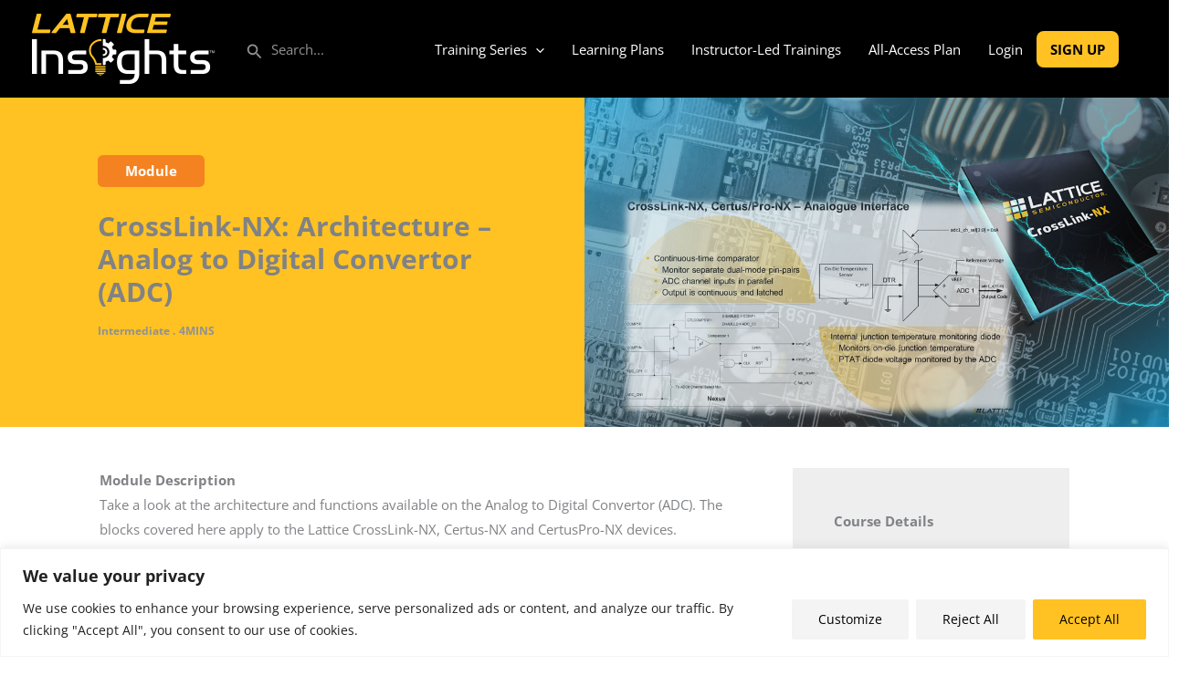

--- FILE ---
content_type: text/css
request_url: https://www.latticesemi-insights.com/wp-content/themes/astra-child/style.css?ver=1760493107
body_size: 10713
content:
/**
Theme Name: Astra Child
Author: Brainstorm Force
Author URI: http://wpastra.com/about/
Description: Astra is the fastest, fully customizable & beautiful theme suitable for blogs, personal portfolios and business websites. It is very lightweight (less than 50KB on frontend) and offers unparalleled speed. Built with SEO in mind, Astra comes with schema.org code integrated so search engines will love your site. Astra offers plenty of sidebar options and widget areas giving you a full control for customizations. Furthermore, we have included special features and templates so feel free to choose any of your favorite page builder plugin to create pages flexibly. Some of the other features: # WooCommerce Ready # Responsive # Compatible with major plugins # Translation Ready # Extendible with premium addons # Regularly updated # Designed, Developed, Maintained & Supported by Brainstorm Force. Looking for a perfect base theme? Look no further. Astra is fast, fully customizable and beautiful theme!
Version: 1.2.0
License: GNU General Public License v2 or later
License URI: http://www.gnu.org/licenses/gpl-2.0.html
Text Domain: astra-child
Template: astra
*/
.bg-primary {
  background-color: #ffc222;
}

.border-primary {
  border-color: #ffc222;
}

.btn-primary {
  background-color: #ffc222;
  border-color: #ffc222;
}
.btn-primary:hover {
  background-color: #eeac00 !important;
  border-color: #eeac00 !important;
}

.btn-outline-primary {
  border-color: #ffc222;
}

.text-primary {
  color: #ffc222;
}

.bg-white {
  background-color: #ffffff;
}

.border-white {
  border-color: #ffffff;
}

.btn-white {
  background-color: #ffffff;
  border-color: #ffffff;
}
.btn-white:hover {
  background-color: #e6e6e6 !important;
  border-color: #e6e6e6 !important;
}

.btn-outline-white {
  border-color: #ffffff;
}

.text-white {
  color: #ffffff;
}

.bg-black {
  background-color: #000000;
}

.border-black {
  border-color: #000000;
}

.btn-black {
  background-color: #000000;
  border-color: #000000;
}
.btn-black:hover {
  background-color: black !important;
  border-color: black !important;
}

.btn-outline-black {
  border-color: #000000;
}

.text-black {
  color: #000000;
}

.bg-orange {
  background-color: #ef740b;
}

.border-orange {
  border-color: #ef740b;
}

.btn-orange {
  background-color: #ef740b;
  border-color: #ef740b;
}
.btn-orange:hover {
  background-color: #be5c09 !important;
  border-color: #be5c09 !important;
}

.btn-outline-orange {
  border-color: #ef740b;
}

.text-orange {
  color: #ef740b;
}

.bg-light_orange {
  background-color: #f58220;
}

.border-light_orange {
  border-color: #f58220;
}

.btn-light_orange {
  background-color: #f58220;
  border-color: #f58220;
}
.btn-light_orange:hover {
  background-color: #d8690a !important;
  border-color: #d8690a !important;
}

.btn-outline-light_orange {
  border-color: #f58220;
}

.text-light_orange {
  color: #f58220;
}

.bg-lightest_grey {
  background-color: #f9f9f9;
}

.border-lightest_grey {
  border-color: #f9f9f9;
}

.btn-lightest_grey {
  background-color: #f9f9f9;
  border-color: #f9f9f9;
}
.btn-lightest_grey:hover {
  background-color: #e0e0e0 !important;
  border-color: #e0e0e0 !important;
}

.btn-outline-lightest_grey {
  border-color: #f9f9f9;
}

.text-lightest_grey {
  color: #f9f9f9;
}

.bg-light_grey {
  background-color: #eeeeee;
}

.border-light_grey {
  border-color: #eeeeee;
}

.btn-light_grey {
  background-color: #eeeeee;
  border-color: #eeeeee;
}
.btn-light_grey:hover {
  background-color: #d5d5d5 !important;
  border-color: #d5d5d5 !important;
}

.btn-outline-light_grey {
  border-color: #eeeeee;
}

.text-light_grey {
  color: #eeeeee;
}

.bg-grey {
  background-color: #919195;
}

.border-grey {
  border-color: #919195;
}

.btn-grey {
  background-color: #919195;
  border-color: #919195;
}
.btn-grey:hover {
  background-color: #77777c !important;
  border-color: #77777c !important;
}

.btn-outline-grey {
  border-color: #919195;
}

.text-grey {
  color: #919195;
}

.bg-dark_grey {
  background-color: #717073;
}

.border-dark_grey {
  border-color: #717073;
}

.btn-dark_grey {
  background-color: #717073;
  border-color: #717073;
}
.btn-dark_grey:hover {
  background-color: #585759 !important;
  border-color: #585759 !important;
}

.btn-outline-dark_grey {
  border-color: #717073;
}

.text-dark_grey {
  color: #717073;
}

.bg-darkest_grey {
  background-color: #1f1f1f;
}

.border-darkest_grey {
  border-color: #1f1f1f;
}

.btn-darkest_grey {
  background-color: #1f1f1f;
  border-color: #1f1f1f;
}
.btn-darkest_grey:hover {
  background-color: #060606 !important;
  border-color: #060606 !important;
}

.btn-outline-darkest_grey {
  border-color: #1f1f1f;
}

.text-darkest_grey {
  color: #1f1f1f;
}

.bg-blue_link {
  background-color: #0088cc;
}

.border-blue_link {
  border-color: #0088cc;
}

.btn-blue_link {
  background-color: #0088cc;
  border-color: #0088cc;
}
.btn-blue_link:hover {
  background-color: #006699 !important;
  border-color: #006699 !important;
}

.btn-outline-blue_link {
  border-color: #0088cc;
}

.text-blue_link {
  color: #0088cc;
}

.bg-navy_blue {
  background-color: #003b60;
}

.border-navy_blue {
  border-color: #003b60;
}

.btn-navy_blue {
  background-color: #003b60;
  border-color: #003b60;
}
.btn-navy_blue:hover {
  background-color: #001c2d !important;
  border-color: #001c2d !important;
}

.btn-outline-navy_blue {
  border-color: #003b60;
}

.text-navy_blue {
  color: #003b60;
}

.bg-dark_blue {
  background-color: #086bb5;
}

.border-dark_blue {
  border-color: #086bb5;
}

.btn-dark_blue {
  background-color: #086bb5;
  border-color: #086bb5;
}
.btn-dark_blue:hover {
  background-color: #064e84 !important;
  border-color: #064e84 !important;
}

.btn-outline-dark_blue {
  border-color: #086bb5;
}

.text-dark_blue {
  color: #086bb5;
}

.bg-light_blue {
  background-color: #1e9dd8;
}

.border-light_blue {
  border-color: #1e9dd8;
}

.btn-light_blue {
  background-color: #1e9dd8;
  border-color: #1e9dd8;
}
.btn-light_blue:hover {
  background-color: #187cab !important;
  border-color: #187cab !important;
}

.btn-outline-light_blue {
  border-color: #1e9dd8;
}

.text-light_blue {
  color: #1e9dd8;
}

.bg-light_green {
  background-color: #54b948;
}

.border-light_green {
  border-color: #54b948;
}

.btn-light_green {
  background-color: #54b948;
  border-color: #54b948;
}
.btn-light_green:hover {
  background-color: #439539 !important;
  border-color: #439539 !important;
}

.btn-outline-light_green {
  border-color: #54b948;
}

.text-light_green {
  color: #54b948;
}

.wp-child-theme-astra-child .ast-header-woo-cart {
  display: none;
}
.wp-child-theme-astra-child .logged-in .ast-header-woo-cart {
  display: -webkit-box;
  display: -ms-flexbox;
  display: flex;
}
.wp-child-theme-astra-child .logged-in .ast-header-woo-cart .ast-menu-cart-outline .ast-cart-menu-wrap .count {
  border: none;
}
.wp-child-theme-astra-child .logged-in .ast-header-woo-cart .ast-menu-cart-outline .ast-addon-cart-wrap {
  border: none;
}
.wp-child-theme-astra-child .logged-in .ast-header-woo-cart .ast-site-header-cart .widget_shopping_cart {
  background-color: #f9f9f9;
}
.wp-child-theme-astra-child .logged-in .ast-header-woo-cart .ast-site-header-cart .widget_shopping_cart .buttons .button:not(.checkout) {
  background-color: #ffc222;
  border-color: #ffc222;
  color: #000000;
}
.wp-child-theme-astra-child .logged-in .ast-header-woo-cart .ast-site-header-cart .widget_shopping_cart .buttons .button:not(.checkout):hover {
  background-color: #000000;
  border-color: #000000;
  color: #ffc222;
}
.wp-child-theme-astra-child .logged-in .ast-header-woo-cart .ast-site-header-cart .widget_shopping_cart .buttons .button.checkout {
  background-color: #0088cc;
  border-color: #0088cc;
  color: #ffffff;
}
.wp-child-theme-astra-child .logged-in .ast-header-woo-cart .ast-site-header-cart .widget_shopping_cart .buttons .button.checkout:hover {
  background-color: #003b60;
  border-color: #003b60;
  color: #ffffff;
}
.wp-child-theme-astra-child.woocommerce-account .user_logged_out h2 {
  font-size: 32px;
}
.wp-child-theme-astra-child.woocommerce-account .user_logged_out .woocommerce {
  margin-left: auto;
  padding: 3rem 10% 3rem 0;
  text-align: center;
  width: 70%;
}
.wp-child-theme-astra-child.woocommerce-account .user_logged_out .woocommerce form.login {
  border: none;
  padding: 0;
  text-align: center;
}
.wp-child-theme-astra-child.woocommerce-account .user_logged_out .woocommerce form.login .form-row {
  padding: 3px;
  margin: 0 0 1.5rem;
}
.wp-child-theme-astra-child.woocommerce-account .user_logged_out .woocommerce form.login .form-row input.input-text {
  border-radius: 8px;
}
.wp-child-theme-astra-child.woocommerce-account .user_logged_out .woocommerce form.login .form-row button.woocommerce-form-login__submit {
  border-radius: 8px;
  margin: 2rem auto 0;
}
.wp-child-theme-astra-child.woocommerce-account .user_logged_out .woocommerce form.login label.woocommerce-form-login__rememberme {
  color: #717073;
  cursor: pointer;
}
.wp-child-theme-astra-child.woocommerce-account .user_logged_out .woocommerce form.login .woocommerce-LostPassword.lost_password a {
  color: #717073;
  text-decoration: none;
  text-transform: capitalize;
}
.wp-child-theme-astra-child.woocommerce-account .user_logged_out .woocommerce form.login .woocommerce-LostPassword.lost_password a:hover {
  text-decoration: underline;
}
.wp-child-theme-astra-child.woocommerce-account .user_registration .woocommerce {
  margin-left: 0;
  padding: 3rem 0;
  text-align: center;
  width: 100%;
}
.wp-child-theme-astra-child.woocommerce-account .user_registration .woocommerce form.lost_reset_password .form-row-first {
  float: none;
  margin: 0 auto 1.5rem;
  width: 100%;
}
.wp-child-theme-astra-child.woocommerce-account .user_registration .woocommerce form.lost_reset_password .form-row-last {
  width: 100%;
}
.wp-child-theme-astra-child.woocommerce-account .woocommerce-MyAccount-content {
  float: left;
}
.wp-child-theme-astra-child.woocommerce-account .woocommerce-MyAccount-sidebar {
  float: right;
  width: 25%;
}
.wp-child-theme-astra-child.woocommerce-account .woocommerce-MyAccount-sidebar .woocommerce-MyAccount-profile p {
  font-size: 14px;
}
.wp-child-theme-astra-child.woocommerce-account .woocommerce-MyAccount-sidebar .woocommerce-MyAccount-navigation {
  float: none;
  width: 100%;
}
.wp-child-theme-astra-child.woocommerce-account .woocommerce-MyAccount-sidebar .woocommerce-MyAccount-navigation > ul {
  padding: 0;
}
.wp-child-theme-astra-child.woocommerce-account .woocommerce-MyAccount-sidebar .woocommerce-MyAccount-navigation > ul .woocommerce-MyAccount-navigation-link {
  border-color: #e7eaee;
}
.wp-child-theme-astra-child.woocommerce-account .woocommerce-MyAccount-sidebar .woocommerce-MyAccount-navigation > ul .woocommerce-MyAccount-navigation-link:first-child {
  border-top-left-radius: 0.375rem;
  border-top-right-radius: 0.375rem;
  overflow: hidden;
}
.wp-child-theme-astra-child.woocommerce-account .woocommerce-MyAccount-sidebar .woocommerce-MyAccount-navigation > ul .woocommerce-MyAccount-navigation-link:last-child {
  border-radius: 0.375rem;
}
.wp-child-theme-astra-child.woocommerce-account .woocommerce-MyAccount-sidebar .woocommerce-MyAccount-navigation > ul .woocommerce-MyAccount-navigation-link a {
  color: #000000;
  font-weight: 700;
}
.wp-child-theme-astra-child.woocommerce-account .woocommerce-MyAccount-sidebar .woocommerce-MyAccount-navigation > ul .woocommerce-MyAccount-navigation-link.woocommerce-MyAccount-navigation-link--achievement {
  border-top-left-radius: 0.375rem;
  border-top-right-radius: 0.375rem;
  overflow: hidden;
}
.wp-child-theme-astra-child.woocommerce-account .woocommerce-MyAccount-sidebar .woocommerce-MyAccount-navigation > ul .woocommerce-MyAccount-navigation-link.woocommerce-MyAccount-navigation-link--orders {
  border-bottom: 1px solid #dee2e6;
  border-bottom-left-radius: 0.375rem;
  border-bottom-right-radius: 0.375rem;
  margin-bottom: 15px;
  overflow: hidden;
}
.wp-child-theme-astra-child.woocommerce-account .woocommerce-MyAccount-sidebar .woocommerce-MyAccount-navigation > ul .woocommerce-MyAccount-navigation-link.woocommerce-MyAccount-navigation-link--wallet {
  border-bottom: 1px solid #dee2e6;
  border-bottom-left-radius: 0.375rem;
  border-bottom-right-radius: 0.375rem;
  margin-bottom: 15px;
  overflow: hidden;
}
.wp-child-theme-astra-child.woocommerce-account .woocommerce-MyAccount-sidebar .woocommerce-MyAccount-navigation > ul .woocommerce-MyAccount-navigation-link.woocommerce-MyAccount-navigation-link--subplan {
  border-bottom: 1px solid #dee2e6;
  border-bottom-left-radius: 0.375rem;
  border-bottom-right-radius: 0.375rem;
  margin-bottom: 15px;
  overflow: hidden;
}
.wp-child-theme-astra-child.woocommerce-account .woocommerce-MyAccount-sidebar .woocommerce-MyAccount-navigation > ul .woocommerce-MyAccount-navigation-link.is-active {
  border-right: 7px solid #ffc222;
}
.wp-child-theme-astra-child.woocommerce-account .woocommerce-MyAccount-sidebar .woocommerce-MyAccount-navigation > ul .woocommerce-MyAccount-navigation-link.is-active a {
  color: #000000;
}
.wp-child-theme-astra-child body.page-template-page-2fa .woocommerce-MyAccount-navigation-link {
  list-style: none;
  border: 1px solid #ffc222;
  border-bottom-width: 0;
}
.wp-child-theme-astra-child body.page-template-page-2fa .woocommerce-MyAccount-navigation-link:last-child {
  border-bottom-width: 1px;
}
.wp-child-theme-astra-child body.page-template-page-2fa .woocommerce-MyAccount-navigation-link a {
  display: block;
  padding: 0.5em 1em;
}
.wp-child-theme-astra-child.woocommerce-cart a.remove .ahfb-svg-iconset svg.ast-close-svg {
  background-color: #dc3545;
}
.wp-child-theme-astra-child.woocommerce-cart a.remove .ahfb-svg-iconset svg.ast-close-svg path {
  color: #ffffff;
}
.wp-child-theme-astra-child form.checkout.woocommerce-checkout input.input-text {
  pointer-events: none !important;
  background-color: #eeeeee;
  border-color: #eeeeee !important;
}
.wp-child-theme-astra-child form.checkout.woocommerce-checkout label abbr.required {
  display: none;
}
.wp-child-theme-astra-child form.checkout.woocommerce-checkout label .optional {
  display: none;
}
.wp-child-theme-astra-child.woocommerce-page form #order_review table.shop_table {
  border-width: 1px;
}
.wp-child-theme-astra-child.woocommerce-page form #order_review table.shop_table tr {
  border: none;
}
.wp-child-theme-astra-child.woocommerce-page form #order_review table.shop_table tr th {
  background-color: #f9f9f9;
  border: 1px solid #ffc222;
  padding: 1rem;
}
.wp-child-theme-astra-child.woocommerce-page form #order_review table.shop_table tr td {
  background-color: #f9f9f9;
  border: 1px solid #ffc222;
  padding: 1rem;
}
.wp-child-theme-astra-child.woocommerce-page form .password-input {
  display: -webkit-box;
  display: -ms-flexbox;
  display: flex;
  -webkit-box-orient: vertical;
  -webkit-box-direction: normal;
      -ms-flex-direction: column;
          flex-direction: column;
  -webkit-box-pack: center;
      -ms-flex-pack: center;
          justify-content: center;
  position: relative;
}
.wp-child-theme-astra-child.woocommerce-page form .show-password-input {
  position: absolute;
  right: 0.7em;
  cursor: pointer;
  top: 50%;
  translate: 0 -50%;
  padding: initial;
  background: initial;
  color: initial;
  -webkit-box-shadow: none;
          box-shadow: none;
  margin-left: 0.618em;
  border: none;
}
.wp-child-theme-astra-child.woocommerce-page form .show-password-input::after {
  font-family: WooCommerce;
  font-weight: 400;
  font-variant: normal;
  text-transform: none;
  line-height: 1;
  -webkit-font-smoothing: antialiased;
  content: "\e010";
  text-decoration: none;
}
.wp-child-theme-astra-child.woocommerce.woocommerce-checkout form #order_review table.shop_table {
  border-width: 1px;
}
.wp-child-theme-astra-child.woocommerce.woocommerce-checkout form #order_review table.shop_table tr {
  border: none;
}
.wp-child-theme-astra-child.woocommerce.woocommerce-checkout form #order_review table.shop_table tr th {
  background-color: #f9f9f9;
  border: 1px solid #ffc222;
  padding: 1rem;
}
.wp-child-theme-astra-child.woocommerce.woocommerce-checkout form #order_review table.shop_table tr td {
  background-color: #f9f9f9;
  border: 1px solid #ffc222;
  padding: 1rem;
}
.wp-child-theme-astra-child .woocommerce-privacy-policy-text {
  margin-bottom: 1rem;
}
.wp-child-theme-astra-child #wc-stripe-payment-request-wrapper {
  display: none !important;
}
.wp-child-theme-astra-child #wc-stripe-payment-request-button-separator {
  display: none !important;
}
.wp-child-theme-astra-child .learndash-wrapper .ld-login-modal .woocommerce-LostPassword.lost_password {
  color: #919195;
  font-size: 13px;
}

.bg-primary {
  background-color: #ffc222;
}

.border-primary {
  border-color: #ffc222;
}

.btn-primary {
  background-color: #ffc222;
  border-color: #ffc222;
}
.btn-primary:hover {
  background-color: #eeac00 !important;
  border-color: #eeac00 !important;
}

.btn-outline-primary {
  border-color: #ffc222;
}

.text-primary {
  color: #ffc222;
}

.bg-white {
  background-color: #ffffff;
}

.border-white {
  border-color: #ffffff;
}

.btn-white {
  background-color: #ffffff;
  border-color: #ffffff;
}
.btn-white:hover {
  background-color: #e6e6e6 !important;
  border-color: #e6e6e6 !important;
}

.btn-outline-white {
  border-color: #ffffff;
}

.text-white {
  color: #ffffff;
}

.bg-black {
  background-color: #000000;
}

.border-black {
  border-color: #000000;
}

.btn-black {
  background-color: #000000;
  border-color: #000000;
}
.btn-black:hover {
  background-color: black !important;
  border-color: black !important;
}

.btn-outline-black {
  border-color: #000000;
}

.text-black {
  color: #000000;
}

.bg-orange {
  background-color: #ef740b;
}

.border-orange {
  border-color: #ef740b;
}

.btn-orange {
  background-color: #ef740b;
  border-color: #ef740b;
}
.btn-orange:hover {
  background-color: #be5c09 !important;
  border-color: #be5c09 !important;
}

.btn-outline-orange {
  border-color: #ef740b;
}

.text-orange {
  color: #ef740b;
}

.bg-light_orange {
  background-color: #f58220;
}

.border-light_orange {
  border-color: #f58220;
}

.btn-light_orange {
  background-color: #f58220;
  border-color: #f58220;
}
.btn-light_orange:hover {
  background-color: #d8690a !important;
  border-color: #d8690a !important;
}

.btn-outline-light_orange {
  border-color: #f58220;
}

.text-light_orange {
  color: #f58220;
}

.bg-lightest_grey {
  background-color: #f9f9f9;
}

.border-lightest_grey {
  border-color: #f9f9f9;
}

.btn-lightest_grey {
  background-color: #f9f9f9;
  border-color: #f9f9f9;
}
.btn-lightest_grey:hover {
  background-color: #e0e0e0 !important;
  border-color: #e0e0e0 !important;
}

.btn-outline-lightest_grey {
  border-color: #f9f9f9;
}

.text-lightest_grey {
  color: #f9f9f9;
}

.bg-light_grey {
  background-color: #eeeeee;
}

.border-light_grey {
  border-color: #eeeeee;
}

.btn-light_grey {
  background-color: #eeeeee;
  border-color: #eeeeee;
}
.btn-light_grey:hover {
  background-color: #d5d5d5 !important;
  border-color: #d5d5d5 !important;
}

.btn-outline-light_grey {
  border-color: #eeeeee;
}

.text-light_grey {
  color: #eeeeee;
}

.bg-grey {
  background-color: #919195;
}

.border-grey {
  border-color: #919195;
}

.btn-grey {
  background-color: #919195;
  border-color: #919195;
}
.btn-grey:hover {
  background-color: #77777c !important;
  border-color: #77777c !important;
}

.btn-outline-grey {
  border-color: #919195;
}

.text-grey {
  color: #919195;
}

.bg-dark_grey {
  background-color: #717073;
}

.border-dark_grey {
  border-color: #717073;
}

.btn-dark_grey {
  background-color: #717073;
  border-color: #717073;
}
.btn-dark_grey:hover {
  background-color: #585759 !important;
  border-color: #585759 !important;
}

.btn-outline-dark_grey {
  border-color: #717073;
}

.text-dark_grey {
  color: #717073;
}

.bg-darkest_grey {
  background-color: #1f1f1f;
}

.border-darkest_grey {
  border-color: #1f1f1f;
}

.btn-darkest_grey {
  background-color: #1f1f1f;
  border-color: #1f1f1f;
}
.btn-darkest_grey:hover {
  background-color: #060606 !important;
  border-color: #060606 !important;
}

.btn-outline-darkest_grey {
  border-color: #1f1f1f;
}

.text-darkest_grey {
  color: #1f1f1f;
}

.bg-blue_link {
  background-color: #0088cc;
}

.border-blue_link {
  border-color: #0088cc;
}

.btn-blue_link {
  background-color: #0088cc;
  border-color: #0088cc;
}
.btn-blue_link:hover {
  background-color: #006699 !important;
  border-color: #006699 !important;
}

.btn-outline-blue_link {
  border-color: #0088cc;
}

.text-blue_link {
  color: #0088cc;
}

.bg-navy_blue {
  background-color: #003b60;
}

.border-navy_blue {
  border-color: #003b60;
}

.btn-navy_blue {
  background-color: #003b60;
  border-color: #003b60;
}
.btn-navy_blue:hover {
  background-color: #001c2d !important;
  border-color: #001c2d !important;
}

.btn-outline-navy_blue {
  border-color: #003b60;
}

.text-navy_blue {
  color: #003b60;
}

.bg-dark_blue {
  background-color: #086bb5;
}

.border-dark_blue {
  border-color: #086bb5;
}

.btn-dark_blue {
  background-color: #086bb5;
  border-color: #086bb5;
}
.btn-dark_blue:hover {
  background-color: #064e84 !important;
  border-color: #064e84 !important;
}

.btn-outline-dark_blue {
  border-color: #086bb5;
}

.text-dark_blue {
  color: #086bb5;
}

.bg-light_blue {
  background-color: #1e9dd8;
}

.border-light_blue {
  border-color: #1e9dd8;
}

.btn-light_blue {
  background-color: #1e9dd8;
  border-color: #1e9dd8;
}
.btn-light_blue:hover {
  background-color: #187cab !important;
  border-color: #187cab !important;
}

.btn-outline-light_blue {
  border-color: #1e9dd8;
}

.text-light_blue {
  color: #1e9dd8;
}

.bg-light_green {
  background-color: #54b948;
}

.border-light_green {
  border-color: #54b948;
}

.btn-light_green {
  background-color: #54b948;
  border-color: #54b948;
}
.btn-light_green:hover {
  background-color: #439539 !important;
  border-color: #439539 !important;
}

.btn-outline-light_green {
  border-color: #54b948;
}

.text-light_green {
  color: #54b948;
}

/* LearnDash course navigation styles */
/* .learndash-wrapper .ld-course-navigation .ld-status-icon.ld-quiz-complete~.ld-lesson-title,
.learndash-wrapper .ld-course-navigation .ld-status-icon.ld-quiz-incomplete~.ld-lesson-title {
  color: transparent;
}

.learndash-wrapper .ld-course-navigation .ld-status-icon.ld-quiz-complete~.ld-lesson-title:before,
.learndash-wrapper .ld-course-navigation .ld-status-icon.ld-quiz-incomplete~.ld-lesson-title:before {
  content: "Complete";
  color: #00a2e8;
} */
.card.card-sfwd-courses .card-header {
  height: auto;
}

.card.card-sfwd-lessons .card-header {
  height: auto;
}

.card-label.card-sfwd-courses {
  background-color: #0088cc;
}

.card-label.card-sfwd-lessons {
  background-color: #f58220;
}

body.ld-in-focus-mode.admin-bar {
  padding-top: 0;
}

body.learndash-cpt.learndash-embed-responsive .wp-video {
  height: auto !important;
}
body.learndash-cpt.learndash-embed-responsive video.wp-video-shortcode {
  height: auto !important;
}
body.learndash-cpt.learndash-embed-responsive .single-sfwd-courses .ast-container {
  display: block;
}

.wp-child-theme-astra-child .learndash-wrapper .ld-focus .ld-focus-header {
  background: #000000;
  border-bottom: none;
}
.wp-child-theme-astra-child .learndash-wrapper .ld-focus .ld-focus-header .ld-brand-logo {
  background: #000000;
}
.wp-child-theme-astra-child .learndash-wrapper .ld-focus .ld-focus-header .ld-progress {
  border-right: none;
}
.wp-child-theme-astra-child .learndash-wrapper .ld-focus .ld-focus-header .ld-progress .ld-progress-wrap .ld-progress-percentage {
  color: #ffffff !important;
}
.wp-child-theme-astra-child .learndash-wrapper .ld-focus .ld-focus-header .ld-progress .ld-progress-wrap .ld-progress-steps {
  color: #717073 !important;
}
.wp-child-theme-astra-child .learndash-wrapper .ld-focus .ld-focus-header .ld-content-action {
  border-right: none;
}
.wp-child-theme-astra-child .learndash-wrapper .ld-focus .ld-focus-header .ld-content-action .ld-button {
  color: #ffc222 !important;
}
.wp-child-theme-astra-child .learndash-wrapper .ld-focus .ld-focus-header .ld-content-action .ld-button .ld-text {
  text-transform: uppercase;
}
.wp-child-theme-astra-child .learndash-wrapper .ld-focus .ld-focus-header .ld-user-menu {
  border-left: none;
}
.wp-child-theme-astra-child .learndash-wrapper .ld-focus .ld-focus-header .ld-user-menu .ld-text.ld-user-welcome-text {
  -webkit-box-align: center;
      -ms-flex-align: center;
          align-items: center;
  background-color: #ffc222;
  border-radius: 4px;
  color: #000000;
  display: -webkit-box;
  display: -ms-flexbox;
  display: flex;
  font-size: 14px;
  font-weight: 700;
  padding: 0.25rem 0.5rem;
  text-transform: uppercase;
}
.wp-child-theme-astra-child .learndash-wrapper .ld-focus .ld-focus-header .ld-user-menu .ld-text.ld-user-welcome-text .ld-profile-avatar {
  margin-left: 1rem;
}
.wp-child-theme-astra-child .learndash-wrapper .ld-focus .ld-focus-header .ld-user-menu .ld-profile-avatar {
  display: none;
}
.wp-child-theme-astra-child .learndash-wrapper .ld-focus .ld-focus-sidebar .ld-focus-sidebar-trigger .ld-icon {
  background-color: #1e9dd8;
  right: unset;
}
.wp-child-theme-astra-child .learndash-wrapper .ld-focus .ld-focus-sidebar .ld-course-navigation .ld-status-icon.ld-status-complete {
  background-color: #1e9dd8 !important;
}
.wp-child-theme-astra-child .learndash-wrapper .ld-breadcrumbs .ld-status {
  margin: 0;
}
.wp-child-theme-astra-child .learndash-wrapper .ld-focus-content .ld-content-actions {
  -webkit-box-align: center;
      -ms-flex-align: center;
          align-items: center;
}
.wp-child-theme-astra-child .learndash-wrapper .ld-focus-content .ld-content-actions .ld-content-action .ld-button {
  background-color: #ffc222 !important;
  border-radius: 8px;
  color: #000000;
}
.wp-child-theme-astra-child .learndash-wrapper .ld-item-list.ld-course-list .ld-section-heading h2 {
  font-size: 2rem;
}
.wp-child-theme-astra-child .learndash-wrapper .ld-item-list.ld-lesson-list .ld-section-heading h2 {
  font-size: 2rem;
}
.wp-child-theme-astra-child .learndash-wrapper .ld-item-list .ld-item-list-item .ld-item-list-item-preview .ld-status-icon {
  margin-top: 0;
}
.wp-child-theme-astra-child .learndash-wrapper .ld-login-modal input[type=submit] {
  background-color: #ffc222 !important;
  border-radius: 8px;
  color: #000000;
  text-transform: uppercase;
}
.wp-child-theme-astra-child .learndash-wrapper .ld-login-modal .ld-modal-heading {
  color: #000000 !important;
  font-weight: 700;
}
.wp-child-theme-astra-child .learndash-wrapper .ld-login-modal .ld-button {
  font-weight: 700;
  color: #000000;
  text-transform: uppercase;
}
.wp-child-theme-astra-child .learndash-wrapper .ld-login-modal .ld-login-modal-form .ld-login-modal-branding {
  display: none;
}
.wp-child-theme-astra-child .learndash-wrapper .ld-login-modal .ld-login-modal-register {
  background: #ffc222 !important;
  color: #000000;
  position: relative;
}
.wp-child-theme-astra-child .learndash-wrapper .ld-login-modal .ld-login-modal-register .ld-login-modal-wrapper {
  z-index: 1;
}
.wp-child-theme-astra-child .learndash-wrapper .ld-login-modal .ld-login-modal-register .ld-login-modal-wrapper .ld-button {
  margin: 2em auto;
}
.wp-child-theme-astra-child .learndash-wrapper .ld-login-modal .ld-login-modal-register:after {
  background-image: url("images/has-bg-logo-yellow-right.png");
  background-position: left bottom;
  background-size: 300px auto;
  background-repeat: no-repeat;
  bottom: 0;
  content: "";
  height: 100%;
  right: 0;
  position: absolute;
  width: 50%;
  z-index: 0;
}
.wp-child-theme-astra-child .learndash-wrapper .ld-login-modal .ld-login-modal-register .ld-modal-heading {
  font-weight: 700;
}
.wp-child-theme-astra-child .learndash-wrapper .ld-login-modal .ld-login-modal-register .ld-button {
  background: #000000;
  border-radius: 8px;
  color: #ffc222 !important;
}
.wp-child-theme-astra-child .learndash-wrapper .ld-login-modal .ld-login-modal-register .ld-button:hover {
  -webkit-box-shadow: none !important;
          box-shadow: none !important;
  background: #ffc222 !important;
  color: #000000 !important;
}

input.learndash_mark_complete_button {
  display: none !important;
}

.icon-prerequisite_course {
  bottom: -1rem;
  font-size: 2.5rem;
  margin-right: 0.5rem;
  font-family: "Open Sans" !important;
  line-height: 0;
}

span.ld-item-components {
  display: none !important;
}

.page-id-30 .learndash-wrap .learndash-wrapper #learndash-registration-wrapper #learndash_registerform h2 {
  display: none;
}
.page-id-30 .learndash-wrap .learndash-wrapper #learndash-registration-wrapper #learndash_registerform .acf-field.acf-field-text {
  margin-bottom: 1rem;
}
.page-id-30 .learndash-wrap .learndash-wrapper #learndash-registration-wrapper #learndash_registerform #wp-submit {
  background-color: #ffc222;
  border-radius: 8px;
  color: #000000;
  font-weight: 700;
}
.page-id-30 p.learndash-registration-field.learndash-required.learndash-registration-field-first_name {
  width: 49%;
  display: inline-block;
  margin-right: 1.5%;
}
.page-id-30 p.learndash-registration-field.learndash-required.learndash-registration-field-last_name {
  width: 49%;
  display: inline-block;
}

.single-sfwd-lessons button.btn-bookmark {
  -webkit-box-align: center;
      -ms-flex-align: center;
          align-items: center;
  border-radius: 0.375rem;
  display: -webkit-inline-box;
  display: -ms-inline-flexbox;
  display: inline-flex;
  font-size: 14px;
  font-weight: 700;
  -webkit-box-pack: center;
      -ms-flex-pack: center;
          justify-content: center;
  padding: 0.3rem !important;
  text-transform: uppercase;
  -webkit-transition: background-color 0.15s ease-in-out;
  transition: background-color 0.15s ease-in-out;
  width: 230px;
  box-shadow: none;
  -webkit-box-shadow: none;
  -moz-box-shadow: none;
  background-color: #212529;
  border-color: #000000;
  color: #ffffff;
}
.single-sfwd-lessons button.btn-bookmark::before {
  background-image: url("images/icon-book-heart.svg");
  background-repeat: no-repeat;
  background-size: contain;
  content: "";
  height: 20px;
  display: block;
  width: 30px;
}
.single-sfwd-lessons button.btn-bookmark:hover {
  background-color: #717073 !important;
}

.single-sfwd-quiz button.btn-bookmark {
  -webkit-box-align: center;
      -ms-flex-align: center;
          align-items: center;
  border-radius: 0.375rem;
  display: -webkit-inline-box;
  display: -ms-inline-flexbox;
  display: inline-flex;
  font-size: 14px;
  font-weight: 700;
  -webkit-box-pack: center;
      -ms-flex-pack: center;
          justify-content: center;
  padding: 0.3rem !important;
  text-transform: uppercase;
  -webkit-transition: background-color 0.15s ease-in-out;
  transition: background-color 0.15s ease-in-out;
  width: 230px;
  box-shadow: none;
  -webkit-box-shadow: none;
  -moz-box-shadow: none;
  background-color: #212529;
  border-color: #000000;
  color: #ffffff;
}
.single-sfwd-quiz button.btn-bookmark::before {
  background-image: url("images/icon-book-heart.svg");
  background-repeat: no-repeat;
  background-size: contain;
  content: "";
  height: 20px;
  display: block;
  width: 30px;
}
.single-sfwd-quiz button.btn-bookmark:hover {
  background-color: #717073 !important;
}

.single-ld-exam .ld-exam .entry-header {
  max-width: var(--wp--custom--ast-content-width-size);
  margin-left: auto;
  margin-right: auto;
}

.ld-challenge-exam .is-layout-flex {
  -webkit-box-pack: center;
      -ms-flex-pack: center;
          justify-content: center;
}
.ld-challenge-exam .learndash .ld-exam-question-answer label {
  color: #000000;
}
.ld-challenge-exam .ld-exam-result-message p {
  color: #000000;
}
.ld-challenge-exam .ld-exam-result-message a {
  text-decoration: none;
}
.ld-challenge-exam .ld-exam-progress-bar {
  display: none;
}

body .learndash .wpProQuiz_content .ff-el-input--label label {
  color: #000000;
}

.learndash .wpProQuiz_quiz label {
  color: #000000;
}
.learndash .wpProQuiz_quiz label .wpProQuiz_questionInput {
  margin-right: 5px !important;
}

@media only screen and (max-width: 767px) {
  section#videosection {
    height: auto;
  }
  .card.card-sfwd-courses .card-header {
    height: auto;
  }
  .card.card-sfwd-lessons .card-header {
    height: auto;
  }
}
@media only screen and (orientation: landscape) {
  body.learndash-cpt.learndash-embed-responsive.sfwd-lessons-template-default .wp-video {
    -o-object-fit: contain;
       object-fit: contain;
    -o-object-position: center;
       object-position: center;
  }
}
@-webkit-keyframes fa-spin {
  0% {
    -webkit-transform: rotate(0deg);
    transform: rotate(0deg);
  }
  to {
    -webkit-transform: rotate(1turn);
    transform: rotate(1turn);
  }
}
@keyframes fa-spin {
  0% {
    -webkit-transform: rotate(0deg);
    transform: rotate(0deg);
  }
  to {
    -webkit-transform: rotate(1turn);
    transform: rotate(1turn);
  }
}
/**************** Default ********************/
/**************** Header ********************/
/**************** Card ********************/
/**************** Header ********************/
/**************** Page Header ********************/
/**************** Homepage ********************/
/**************** Learning Plans ********************/
/****************Single Learning Plan********************/
/****************Single Course********************/
/****************Single Module*************************/
@-webkit-keyframes ripple {
  0% {
    background-color: rgba(200, 200, 200, 0.4);
    background-size: 100%;
    -webkit-transition: background 0s;
    transition: background 0s;
    opacity: 1;
  }
  100% {
    -webkit-transition: background 0.8s;
    transition: background 0.8s;
    background: rgba(200, 200, 200, 0.4) radial-gradient(circle, transparent 1%, rgba(200, 200, 200, 0.4) 1%) center/15000%;
    display: -webkit-box;
    display: flex;
    opacity: 0;
  }
}
@keyframes ripple {
  0% {
    background-color: rgba(200, 200, 200, 0.4);
    background-size: 100%;
    -webkit-transition: background 0s;
    transition: background 0s;
    opacity: 1;
  }
  100% {
    -webkit-transition: background 0.8s;
    transition: background 0.8s;
    background: rgba(200, 200, 200, 0.4) radial-gradient(circle, transparent 1%, rgba(200, 200, 200, 0.4) 1%) center/15000%;
    display: -webkit-box;
    display: -ms-flexbox;
    display: flex;
    opacity: 0;
  }
}
@-webkit-keyframes fadeInLeft {
  0% {
    opacity: 0;
    -webkit-transform: translateX(-20px);
            transform: translateX(-20px);
  }
  100% {
    opacity: 1;
    -webkit-transform: translateX(0);
            transform: translateX(0);
  }
}
@keyframes fadeInLeft {
  0% {
    opacity: 0;
    -webkit-transform: translateX(-20px);
            transform: translateX(-20px);
  }
  100% {
    opacity: 1;
    -webkit-transform: translateX(0);
            transform: translateX(0);
  }
}
@-webkit-keyframes fadeInRight {
  0% {
    opacity: 0;
    -webkit-transform: translateX(0px);
            transform: translateX(0px);
  }
  100% {
    opacity: 1;
    -webkit-transform: translateX(-20px);
            transform: translateX(-20px);
  }
}
@keyframes fadeInRight {
  0% {
    opacity: 0;
    -webkit-transform: translateX(0px);
            transform: translateX(0px);
  }
  100% {
    opacity: 1;
    -webkit-transform: translateX(-20px);
            transform: translateX(-20px);
  }
}
/****************Search*************************/
/****************Log In*************************/
/**************** 2FA ********************/
/****************ILT*************************/
/****************Product*************************/
/****************Checkout*************************/
/****************Registration*************************/
/****************My Account*************************/
/****************Footer*************************/
/***********simplefavorite-button************/
/***********Exit Button*********/
/***********sidebar************/
/****************Bookmarks and Playlist*************************/
@-webkit-keyframes lds-dual-ring {
  0% {
    -webkit-transform: rotate(0deg);
            transform: rotate(0deg);
  }
  100% {
    -webkit-transform: rotate(360deg);
            transform: rotate(360deg);
  }
}
@keyframes lds-dual-ring {
  0% {
    -webkit-transform: rotate(0deg);
            transform: rotate(0deg);
  }
  100% {
    -webkit-transform: rotate(360deg);
            transform: rotate(360deg);
  }
}
.bg-primary {
  background-color: #ffc222;
}

.border-primary {
  border-color: #ffc222;
}

.btn-primary {
  background-color: #ffc222;
  border-color: #ffc222;
}
.btn-primary:hover {
  background-color: #eeac00 !important;
  border-color: #eeac00 !important;
}

.btn-outline-primary {
  border-color: #ffc222;
}

.text-primary {
  color: #ffc222;
}

.bg-white {
  background-color: #ffffff;
}

.border-white {
  border-color: #ffffff;
}

.btn-white {
  background-color: #ffffff;
  border-color: #ffffff;
}
.btn-white:hover {
  background-color: #e6e6e6 !important;
  border-color: #e6e6e6 !important;
}

.btn-outline-white {
  border-color: #ffffff;
}

.text-white {
  color: #ffffff;
}

.bg-black {
  background-color: #000000;
}

.border-black {
  border-color: #000000;
}

.btn-black {
  background-color: #000000;
  border-color: #000000;
}
.btn-black:hover {
  background-color: #eeac00 !important;
  border-color: #eeac00 !important;
  background-color: #ffc222 !important;
  border-color: #ffc222 !important;
}

.btn-outline-black {
  border-color: #000000;
}

.text-black {
  color: #000000;
}

.bg-orange {
  background-color: #ef740b;
}

.border-orange {
  border-color: #ef740b;
}

.btn-orange {
  background-color: #ef740b;
  border-color: #ef740b;
}
.btn-orange:hover {
  background-color: #be5c09 !important;
  border-color: #be5c09 !important;
}

.btn-outline-orange {
  border-color: #ef740b;
}

.text-orange {
  color: #ef740b;
}

.bg-light_orange {
  background-color: #f58220;
}

.border-light_orange {
  border-color: #f58220;
}

.btn-light_orange {
  background-color: #f58220;
  border-color: #f58220;
}
.btn-light_orange:hover {
  background-color: #d8690a !important;
  border-color: #d8690a !important;
}

.btn-outline-light_orange {
  border-color: #f58220;
}

.text-light_orange {
  color: #f58220;
}

.bg-lightest_grey {
  background-color: #f9f9f9;
}

.border-lightest_grey {
  border-color: #f9f9f9;
}

.btn-lightest_grey {
  background-color: #f9f9f9;
  border-color: #f9f9f9;
}
.btn-lightest_grey:hover {
  background-color: #e0e0e0 !important;
  border-color: #e0e0e0 !important;
}

.btn-outline-lightest_grey {
  border-color: #f9f9f9;
}

.text-lightest_grey {
  color: #f9f9f9;
}

.bg-light_grey {
  background-color: #eeeeee;
}

.border-light_grey {
  border-color: #eeeeee;
}

.btn-light_grey {
  background-color: #eeeeee;
  border-color: #eeeeee;
}
.btn-light_grey:hover {
  background-color: #d5d5d5 !important;
  border-color: #d5d5d5 !important;
}

.btn-outline-light_grey {
  border-color: #eeeeee;
}

.text-light_grey {
  color: #eeeeee;
}

.bg-grey {
  background-color: #919195;
}

.border-grey {
  border-color: #919195;
}

.btn-grey {
  background-color: #919195;
  border-color: #919195;
}
.btn-grey:hover {
  background-color: #77777c !important;
  border-color: #77777c !important;
}

.btn-outline-grey {
  border-color: #919195;
}

.text-grey {
  color: #919195;
}

.bg-dark_grey {
  background-color: #717073;
}

.border-dark_grey {
  border-color: #717073;
}

.btn-dark_grey {
  background-color: #717073;
  border-color: #717073;
}
.btn-dark_grey:hover {
  background-color: #585759 !important;
  border-color: #585759 !important;
}

.btn-outline-dark_grey {
  border-color: #717073;
}

.text-dark_grey {
  color: #717073;
}

.bg-darkest_grey {
  background-color: #1f1f1f;
}

.border-darkest_grey {
  border-color: #1f1f1f;
}

.btn-darkest_grey {
  background-color: #1f1f1f;
  border-color: #1f1f1f;
}
.btn-darkest_grey:hover {
  background-color: #060606 !important;
  border-color: #060606 !important;
}

.btn-outline-darkest_grey {
  border-color: #1f1f1f;
}

.text-darkest_grey {
  color: #1f1f1f;
}

.bg-blue_link {
  background-color: #0088cc;
}

.border-blue_link {
  border-color: #0088cc;
}

.btn-blue_link {
  background-color: #0088cc;
  border-color: #0088cc;
}
.btn-blue_link:hover {
  background-color: #006699 !important;
  border-color: #006699 !important;
}

.btn-outline-blue_link {
  border-color: #0088cc;
}

.text-blue_link {
  color: #0088cc;
}

.bg-navy_blue {
  background-color: #003b60;
}

.border-navy_blue {
  border-color: #003b60;
}

.btn-navy_blue {
  background-color: #003b60;
  border-color: #003b60;
}
.btn-navy_blue:hover {
  background-color: #001c2d !important;
  border-color: #001c2d !important;
}

.btn-outline-navy_blue {
  border-color: #003b60;
}

.text-navy_blue {
  color: #003b60;
}

.bg-dark_blue {
  background-color: #086bb5;
}

.border-dark_blue {
  border-color: #086bb5;
}

.btn-dark_blue {
  background-color: #086bb5;
  border-color: #086bb5;
}
.btn-dark_blue:hover {
  background-color: #064e84 !important;
  border-color: #064e84 !important;
}

.btn-outline-dark_blue {
  border-color: #086bb5;
}

.text-dark_blue {
  color: #086bb5;
}

.bg-light_blue {
  background-color: #1e9dd8;
}

.border-light_blue {
  border-color: #1e9dd8;
}

.btn-light_blue {
  background-color: #1e9dd8;
  border-color: #1e9dd8;
}
.btn-light_blue:hover {
  background-color: #187cab !important;
  border-color: #187cab !important;
}

.btn-outline-light_blue {
  border-color: #1e9dd8;
}

.text-light_blue {
  color: #1e9dd8;
}

.bg-light_green {
  background-color: #54b948;
}

.border-light_green {
  border-color: #54b948;
}

.btn-light_green {
  background-color: #54b948;
  border-color: #54b948;
}
.btn-light_green:hover {
  background-color: #439539 !important;
  border-color: #439539 !important;
}

.btn-outline-light_green {
  border-color: #54b948;
}

.text-light_green {
  color: #54b948;
}

.fa-spin {
  -webkit-animation: fa-spin 2s linear infinite;
  animation: fa-spin 2s linear infinite;
}

.fa-pulse {
  -webkit-animation: fa-spin 1s steps(8) infinite;
  animation: fa-spin 1s steps(8) infinite;
}

h1 {
  font-weight: bold;
  margin-bottom: 1rem;
}
h1:last-child {
  margin-bottom: 0;
}

h2 {
  font-weight: bold;
  margin-bottom: 1rem;
}
h2:last-child {
  margin-bottom: 0;
}

h3 {
  font-weight: bold;
  margin-bottom: 1rem;
}
h3:last-child {
  margin-bottom: 0;
}

h4 {
  font-weight: bold;
  margin-bottom: 1rem;
}
h4:last-child {
  margin-bottom: 0;
}

h5 {
  font-weight: bold;
  margin-bottom: 1rem;
}
h5:last-child {
  margin-bottom: 0;
}

h6 {
  font-weight: bold;
  margin-bottom: 1rem;
}
h6:last-child {
  margin-bottom: 0;
}

p:last-child {
  margin-bottom: 0;
}

a {
  color: #0088cc;
  text-decoration: none;
}
a:hover {
  color: #086bb5;
  text-decoration: underline;
}

a.btn {
  font-weight: 700;
}
a.btn:hover {
  text-decoration: none;
}

h1.entry-title::-moz-selection {
  background-color: #eeac00;
  color: #ffc222;
}

h1.entry-title::selection {
  background-color: #eeac00;
  color: #ffc222;
}

small {
  font-size: 12px;
}

.wp-child-theme-astra-child table {
  border-width: 1px;
}
.wp-child-theme-astra-child table tbody {
  border-width: 1px;
}
.wp-child-theme-astra-child table td {
  border-width: 1px;
}
.wp-child-theme-astra-child table tfoot {
  border-width: 1px;
}
.wp-child-theme-astra-child table th {
  padding: 0.7em 1em;
  border-width: 1px;
  background-color: #ffc222;
}
.wp-child-theme-astra-child table thead {
  border-width: 1px;
}
.wp-child-theme-astra-child table tr {
  border-width: 1px;
}

select {
  background-image: url("data:image/svg+xml;charset=UTF-8,%3csvg xmlns='http://www.w3.org/2000/svg' xmlns:xlink='http://www.w3.org/1999/xlink' version='1.1' x='0px' y='0px' width='26px' height='16px' viewBox='57 35.171 26 16.043' enable-background='new 57 35.171 26 16.043' xml:space='preserve'%3e%3cpath d='M57.5,38.193l12.5,12.5l12.5-12.5l-2.5-2.5l-10,10l-10-10L57.5,38.193z'%3e%3c/path%3e%3c/svg%3e") !important;
  background-position: 97% 50% !important;
  background-repeat: no-repeat !important;
  background-size: 16px !important;
  border: 1px solid #ffc222;
  border-radius: 0 !important;
  font-size: 16px !important;
  height: 40px !important;
  margin-bottom: 1em !important;
  margin-left: 0 !important;
  padding: 0.5rem 1rem !important;
  width: 100% !important;
}

.ginput_container.ginput_container_consent {
  -webkit-box-align: center;
      -ms-flex-align: center;
          align-items: center;
  display: -webkit-inline-box;
  display: -ms-inline-flexbox;
  display: inline-flex;
}
.ginput_container.ginput_container_consent * {
  font-size: 0.95rem;
  margin-right: 0.5rem;
}

.object-fit-cover {
  -o-object-fit: cover;
     object-fit: cover;
}

.object-fit-contain {
  -o-object-fit: contain;
     object-fit: contain;
}

.object-position-top {
  -o-object-position: top;
     object-position: top;
}

.object-position-bottom {
  -o-object-position: bottom;
     object-position: bottom;
}

.dropdown-item {
  display: block;
  width: 100%;
  padding: 0.25rem 1rem;
  clear: both;
  font-weight: 400;
  color: #77777c;
  text-align: inherit;
  text-decoration: none;
  white-space: nowrap;
  background-color: #ffffff;
  border: 0;
}

li.menu-item.menu-item-has-children a:before {
  display: none;
}

.btn-signup {
  background-color: #000000 !important;
}
.btn-signup a.menu-link {
  background-color: #ffc222 !important;
  border-radius: 8px;
  color: #000000 !important;
  display: inline-block;
  font-weight: bold;
  height: 40px !important;
  overflow: hidden;
  text-transform: uppercase;
}
.btn-signup a.menu-link:hover {
  background-color: #000000 !important;
  color: #ffc222 !important;
}

.ast-builder-menu-1 .main-header-menu > .menu-item > .sub-menu {
  margin-top: -1px;
}
.ast-builder-menu-1 .main-header-menu > .menu-item > .astra-full-megamenu-wrapper {
  margin-top: -1px;
}

.ast-header-woo-cart {
  display: none;
}

.logged-in .ast-header-woo-cart {
  display: -webkit-box;
  display: -ms-flexbox;
  display: flex;
}
.logged-in .ast-header-woo-cart .ast-menu-cart-outline .ast-cart-menu-wrap .count {
  border: none;
}
.logged-in .ast-header-woo-cart .ast-menu-cart-outline .ast-addon-cart-wrap {
  border: none;
}
.logged-in .ast-header-woo-cart .ast-site-header-cart .widget_shopping_cart {
  background-color: #f9f9f9;
}
.logged-in .ast-header-woo-cart .ast-site-header-cart .widget_shopping_cart .buttons .button:not(.checkout) {
  background-color: #ffc222;
  border-color: #ffc222;
  color: #000000;
}
.logged-in .ast-header-woo-cart .ast-site-header-cart .widget_shopping_cart .buttons .button:not(.checkout):hover {
  background-color: #000000;
  border-color: #000000;
  color: #ffc222;
}
.logged-in .ast-header-woo-cart .ast-site-header-cart .widget_shopping_cart .buttons .button.checkout {
  background-color: #0088cc;
  border-color: #0088cc;
  color: #ffffff;
}
.logged-in .ast-header-woo-cart .ast-site-header-cart .widget_shopping_cart .buttons .button.checkout:hover {
  background-color: #003b60;
  border-color: #003b60;
  color: #ffffff;
}

a.ast-header-account-link.ast-header-account-type-avatar.ast-account-action-link {
  pointer-events: none;
}

.ast-header-account-inner-wrap .avatar-dropdown {
  border-radius: 0;
  right: 0.5rem;
  top: 3.5rem;
  z-index: 1111;
  width: auto;
}
.ast-header-account-inner-wrap .avatar-dropdown a {
  color: #000000;
  display: block;
  font-weight: bold;
  text-transform: capitalize;
}
.ast-header-account-inner-wrap .avatar-dropdown div {
  border: 1px solid #ffc222;
}
.ast-header-account-inner-wrap .avatar-dropdown div:before {
  content: "";
  width: 10px;
  height: 5px;
  border-bottom: 5px solid #ffffff;
  border-left: 5px solid transparent;
  border-right: 5px solid transparent;
  position: absolute;
  top: -0.35rem;
  right: 1.3rem;
}

.tab-pane {
  margin-top: -3rem !important;
  padding-top: 6rem !important;
}

.card {
  -webkit-transition: all 300ms ease-in-out;
  transition: all 300ms ease-in-out;
}
.card img {
  -webkit-transition: all 200ms ease-in-out;
  transition: all 200ms ease-in-out;
}
.card:hover {
  -webkit-box-shadow: 0 0.5rem 1rem rgba(0, 0, 0, 0.15) !important;
          box-shadow: 0 0.5rem 1rem rgba(0, 0, 0, 0.15) !important;
}
.card:hover img {
  -webkit-transform: scale(1.05);
          transform: scale(1.05);
}
.card .card-label {
  left: 50%;
  position: absolute;
  -webkit-transform: translateX(-50%);
          transform: translateX(-50%);
  z-index: 1;
}
.card .post_progress {
  background-color: #eeeeee;
  bottom: 0;
  font-size: 13px;
  left: 0;
}
.card button.btn-bookmark {
  background-color: #ffffff !important;
  background-image: url("images/icon-book-heart.svg");
  background-position: center;
  background-repeat: no-repeat;
  color: #717073 !important;
  height: 30px;
  padding: 0;
  text-indent: -999rem;
  width: 30px;
}
.card button.btn-bookmark.active {
  opacity: 1 !important;
  background-image: url("images/icon-book-heart-bookmarked.svg");
}

.card.slick-slide .card-header {
  height: auto;
}

.card.card-learning-plans .card-header {
  height: auto;
}

.favorites-list {
  display: -webkit-inline-box;
  display: -ms-inline-flexbox;
  display: inline-flex;
  -ms-flex-wrap: wrap;
      flex-wrap: wrap;
  margin: 0;
  max-height: 300px;
  padding: 0;
  overflow: hidden;
  position: relative;
  height: 100%;
  width: 100%;
}
.favorites-list li {
  border: 0;
  padding: 0;
}
.favorites-list li p {
  margin: 0;
}
.favorites-list li p:last-child {
  display: none;
}
.favorites-list li img {
  display: block;
  float: none;
  margin: 0;
}

.switchgrid.list .card .card-header {
  border-radius: 0 !important;
  height: 100%;
  width: 40%;
}
.switchgrid.list .card .card-header .card-img-top {
  border-top-right-radius: 0 !important;
}
.switchgrid.list .card .card-header .card-progressWidth {
  display: none;
}
.switchgrid.list .card .card-body {
  width: 90%;
}
.switchgrid.list .card .card-body .card-title {
  width: calc(100% - 40px);
}
.switchgrid.list .card .card-body .card-progressWidth {
  display: block;
}
.switchgrid.list .card a {
  display: -webkit-box;
  display: -ms-flexbox;
  display: flex;
}
.switchgrid.list .post_truncate_grid {
  display: none;
}
.switchgrid.list .post_truncate_list {
  display: block;
  width: calc(100% - 1rem);
}
.switchgrid.list .wrap-ilt_available {
  position: absolute;
  right: 0.5rem;
  top: calc(1rem + 30px);
}

.switchgrid.cols .card .card-header .card-progressWidth {
  display: block;
}
.switchgrid.cols .card .card-body .card-progressWidth {
  display: none;
}

.switchgrid .post_truncate_grid {
  display: block;
}
.switchgrid .post_truncate_list {
  display: none;
}
.switchgrid button.simplefavorite-button {
  background-color: #ffffff !important;
  background-image: url("images/icon-book-heart.svg");
  background-position: center;
  background-repeat: no-repeat;
  color: #717073 !important;
  height: 30px;
  padding: 0;
  text-indent: -999rem;
  width: 30px;
}
.switchgrid button.simplefavorite-button.active {
  opacity: 1 !important;
  background-image: url("images/icon-book-heart-bookmarked.svg");
}

.CTA_switchList {
  background-color: #e7eaee;
  outline: none !important;
}
.CTA_switchList:hover {
  background-color: #ffc222 !important;
}
.CTA_switchList svg {
  pointer-events: none;
}

.CTA_switchCol {
  background-color: #e7eaee;
  outline: none !important;
}
.CTA_switchCol:hover {
  background-color: #ffc222 !important;
}
.CTA_switchCol svg {
  pointer-events: none;
}

.CTA_switchList.active {
  background-color: #ffc222 !important;
}

.CTA_switchCol.active {
  background-color: #ffc222 !important;
}

.popover {
  border: none;
  -webkit-box-shadow: 0 0.5rem 1rem 0.5rem rgba(0, 0, 0, 0.15);
          box-shadow: 0 0.5rem 1rem 0.5rem rgba(0, 0, 0, 0.15);
  max-width: 400px;
  width: 100%;
}
.popover button.simplefavorite-button {
  background-color: #ffffff !important;
  background-image: url("images/icon-book-heart.svg");
  background-position: center;
  background-repeat: no-repeat;
  color: #717073 !important;
  height: 30px;
  padding: 0;
  text-indent: -999rem;
  width: 30px;
}
.popover button.simplefavorite-button.active {
  opacity: 1 !important;
  background-image: url("images/icon-book-heart-bookmarked.svg");
}
.popover .ccc-favorite-post-toggle > a {
  background-image: url("images/icon-add_wishlist.svg");
  background-position: center;
  background-repeat: no-repeat;
  height: 30px;
  text-decoration: none;
  vertical-align: top;
  width: 30px;
}
.popover .ccc-favorite-post-toggle > a::before {
  content: "";
  display: none;
}
.popover .ccc-favorite-post-toggle > a.save {
  background-image: url("images/icon-add_wishlist-saved.svg");
}

.popover-content {
  border: none;
  -webkit-box-shadow: 0 0.5rem 1rem 0.5rem rgba(0, 0, 0, 0.15);
          box-shadow: 0 0.5rem 1rem 0.5rem rgba(0, 0, 0, 0.15);
  max-width: 400px;
  width: 100%;
}
.popover-content button.simplefavorite-button {
  background-color: #ffffff !important;
  background-image: url("images/icon-book-heart.svg");
  background-position: center;
  background-repeat: no-repeat;
  color: #717073 !important;
  height: 30px;
  padding: 0;
  text-indent: -999rem;
  width: 30px;
}
.popover-content button.simplefavorite-button.active {
  opacity: 1 !important;
  background-image: url("images/icon-book-heart-bookmarked.svg");
}
.popover-content .ccc-favorite-post-toggle > a {
  background-image: url("images/icon-add_wishlist.svg");
  background-position: center;
  background-repeat: no-repeat;
  height: 30px;
  text-decoration: none;
  vertical-align: top;
  width: 30px;
}
.popover-content .ccc-favorite-post-toggle > a::before {
  content: "";
  display: none;
}
.popover-content .ccc-favorite-post-toggle > a.save {
  background-image: url("images/icon-add_wishlist-saved.svg");
}

.ccc-favorite-post-toggle-button {
  background-image: url("images/icon-add_wishlist.svg");
  background-position: center;
  background-repeat: no-repeat;
  height: 30px;
  text-decoration: none;
  vertical-align: top;
  width: 30px;
}
.ccc-favorite-post-toggle-button::before {
  content: "";
  display: none;
}

.ccc-favorite-post-toggle-button.save {
  background-image: url("images/icon-add_wishlist-saved.svg");
}

.icon-ilt_available {
  background-color: #54b948;
  background-image: url("images/icon-ILT_Avaliable.png");
  background-repeat: no-repeat;
  background-size: 55%;
  background-position: center;
  color: #717073;
  display: block;
  border-radius: 100px;
  height: 30px;
  width: 30px;
}
.icon-ilt_available:hover {
  background-color: #439539 !important;
  border-color: #439539 !important;
}

.btn-ilt_available:hover .icon-ilt_available {
  background-color: #439539 !important;
  border-color: #439539 !important;
}

.wrapimg-ilt {
  background-color: #f9f9f9;
  border-radius: 100px;
  display: inline-block;
  height: 50px;
  padding: 10px;
  width: 50px;
}

.wrapimg-ilt.invert img {
  -webkit-filter: invert(1);
          filter: invert(1);
}

.card-label {
  color: #ffffff;
  font-weight: 700;
  padding: 0.25rem 2rem;
}

.card-label.card-learning-plans {
  background-color: #000000;
}

.card-progressWidth {
  bottom: 0;
  left: 0;
  height: 6px;
  z-index: 1;
}

.main-header-menu > .menu-item.current-page-ancestor > .menu-link {
  color: #ffc222;
}

.training-series-template-default .page_header {
  height: 370px;
}

.page-template .page_header {
  height: 370px;
}

.page-template-default .page_header {
  height: 370px;
}

.page_header {
  background-position: center;
  background-repeat: no-repeat;
}

.page_header.bg-primary {
  background-image: url("images/bgbox-primary.png");
}
.page_header.bg-primary * {
  color: #000000;
}
.page_header.bg-primary h1 {
  color: #000000;
}
.page_header.bg-primary h2 {
  color: #000000;
}
.page_header.bg-primary h3 {
  color: #000000;
}
.page_header.bg-primary h4 {
  color: #000000;
}
.page_header.bg-primary h5 {
  color: #000000;
}
.page_header.bg-primary h6 {
  color: #000000;
}
.page_header.bg-primary a {
  color: #ffc222;
}

.page_header.bg-light_blue {
  background-image: url("images/bgbox-light_blue.png");
}
.page_header.bg-light_blue * {
  color: #ffffff;
}
.page_header.bg-light_blue h1 {
  color: #ffffff;
}
.page_header.bg-light_blue h2 {
  color: #ffffff;
}
.page_header.bg-light_blue h3 {
  color: #ffffff;
}
.page_header.bg-light_blue h4 {
  color: #ffffff;
}
.page_header.bg-light_blue h5 {
  color: #ffffff;
}
.page_header.bg-light_blue h6 {
  color: #ffffff;
}

.page_header.bg-dark_blue {
  background-image: url("images/bgbox-dark_blue.png");
}
.page_header.bg-dark_blue * {
  color: #ffffff;
}
.page_header.bg-dark_blue h1 {
  color: #ffffff;
}
.page_header.bg-dark_blue h2 {
  color: #ffffff;
}
.page_header.bg-dark_blue h3 {
  color: #ffffff;
}
.page_header.bg-dark_blue h4 {
  color: #ffffff;
}
.page_header.bg-dark_blue h5 {
  color: #ffffff;
}
.page_header.bg-dark_blue h6 {
  color: #ffffff;
}

.page_header.bg-light_orange {
  background-image: url("images/bgbox-light_orange.png");
}
.page_header.bg-light_orange * {
  color: #ffffff;
}
.page_header.bg-light_orange h1 {
  color: #ffffff;
}
.page_header.bg-light_orange h2 {
  color: #ffffff;
}
.page_header.bg-light_orange h3 {
  color: #ffffff;
}
.page_header.bg-light_orange h4 {
  color: #ffffff;
}
.page_header.bg-light_orange h5 {
  color: #ffffff;
}
.page_header.bg-light_orange h6 {
  color: #ffffff;
}

.page_header.bg-light_green {
  background-image: url("images/bgbox-light_green.png");
}
.page_header.bg-light_green * {
  color: #ffffff;
}
.page_header.bg-light_green h1 {
  color: #ffffff;
}
.page_header.bg-light_green h2 {
  color: #ffffff;
}
.page_header.bg-light_green h3 {
  color: #ffffff;
}
.page_header.bg-light_green h4 {
  color: #ffffff;
}
.page_header.bg-light_green h5 {
  color: #ffffff;
}
.page_header.bg-light_green h6 {
  color: #ffffff;
}

.has-bg-logo {
  position: relative;
}
.has-bg-logo * {
  position: relative;
  z-index: 1;
}
.has-bg-logo:after {
  background-size: 300px auto;
  background-repeat: no-repeat;
  bottom: 0;
  content: "";
  height: 100%;
  position: absolute;
  width: 50%;
  z-index: 0;
}

.has-bg-logo.has-bg-logo-yellow-left:after {
  background-image: url(images/has-bg-logo-yellow-left.png);
  background-position: left bottom;
  left: 0;
}

.has-bg-logo.has-bg-logo-yellow-right:after {
  background-image: url(images/has-bg-logo-yellow-right.png);
  background-position: left bottom;
  right: 0;
}

.has-bg-logo.has-bg-logo-grey-left:after {
  background-image: url(images/has-bg-logo-grey-left.png);
  background-position: left bottom;
  left: 0;
}

.has-bg-logo.has-bg-logo-grey-right:after {
  background-image: url(images/has-bg-logo-grey-right.png);
  background-position: left bottom;
  right: 0;
}

section.video_image {
  background-size: cover;
  background-position: center;
  overflow: hidden;
  position: relative;
  height: 80vh;
}
section.video_image:before {
  content: "";
  background-color: rgba(0, 0, 0, 0.19);
  height: 100%;
  width: 100%;
  display: block;
  position: absolute;
  z-index: 0;
}
section.video_image #mainvideo {
  -o-object-fit: cover;
     object-fit: cover;
}
section.video_image img {
  height: 100%;
  width: 100%;
  -o-object-fit: cover;
     object-fit: cover;
  -o-object-position: center;
     object-position: center;
}
section.video_image #videosectioncontainer {
  left: 50%;
  top: 50%;
  -webkit-transform: translate(-50%, -50%);
          transform: translate(-50%, -50%);
  width: 100%;
  z-index: 10;
}

.featuredcourse_carousel .slick-track {
  display: -ms-flex;
  display: -webkit-box;
  display: -ms-flexbox;
  display: flex;
  margin-left: 0;
}

.carousel_slides-navigation {
  display: -ms-flex;
  display: -webkit-box;
  display: -ms-flexbox;
  display: flex;
  top: 50%;
}
.carousel_slides-navigation .carousel_slides-prev {
  cursor: pointer;
  height: 40px;
  top: 50%;
  width: 40px;
}
.carousel_slides-navigation .carousel_slides-next {
  cursor: pointer;
  height: 40px;
  top: 50%;
  width: 40px;
}

#learningPlans .card .card-img-top {
  display: block;
  height: 200px;
  -o-object-position: top;
     object-position: top;
  -o-object-fit: cover;
     object-fit: cover;
  width: 100%;
}
#learningPlans .col-lg-4:first-child .card .card-img-top {
  -o-object-position: bottom;
     object-position: bottom;
}

#trainingSeries .card .card-img-top {
  -o-object-fit: cover;
     object-fit: cover;
}
#trainingSeries a {
  position: relative;
}
#trainingSeries a:after {
  content: " ";
  width: 15px;
  height: 100%;
  position: absolute;
  display: block;
  background: #ffffff;
  opacity: 0;
  right: 0;
  top: 0;
  visibility: hidden;
  z-index: 1;
  -webkit-transition: opacity 200ms ease-in-out;
  transition: opacity 200ms ease-in-out;
}
#trainingSeries a:hover:after {
  opacity: 1;
  visibility: visible;
}

#featuredCoruse .slick-list {
  overflow: visible;
}
#featuredCoruse .slick-track {
  display: -webkit-box !important;
  display: -ms-flexbox !important;
  display: flex !important;
}
#featuredCoruse .slick-slide {
  height: inherit !important;
  opacity: 0.2;
}
#featuredCoruse .slick-slide.slick-active {
  opacity: 1;
}
#featuredCoruse .slick-slide.slick-active:hover {
  -webkit-transform: translate(-2px, -2px);
          transform: translate(-2px, -2px);
}
#featuredCoruse .slick-slide.slick-active:hover img {
  -webkit-transform: none !important;
          transform: none !important;
}

#aboutUs {
  position: relative;
}
#aboutUs:before {
  content: "";
  position: absolute;
  top: 3rem;
  height: calc(100% - 6rem);
  z-index: 0;
  background-color: #eeeeee;
  left: 0;
  width: 50%;
}
#aboutUs:after {
  content: "";
  position: absolute;
  top: 3rem;
  height: calc(100% - 6rem);
  z-index: 0;
  background-image: url("data:image/svg+xml;charset=UTF-8,%3csvg width='258' height='642' viewBox='0 0 258 642' fill='none' xmlns='http://www.w3.org/2000/svg'%3e%3cpath d='M0.5 642H87.3727C96.5555 642 104.558 635.747 106.779 626.836L256.81 24.8365C259.955 12.2171 250.409 0 237.404 0H0.5V642Z' fill='%23EEEEEE'/%3e%3c/svg%3e ");
  background-repeat: no-repeat;
  background-position: left;
  background-size: auto 100%;
  left: 49%;
  width: 258px;
}
#aboutUs .container {
  position: relative;
  z-index: 1;
}
#aboutUs .col-lg-2 {
  background-image: url("data:image/svg+xml;charset=UTF-8,%3csvg width='258' height='642' viewBox='0 0 258 642' fill='none' xmlns='http://www.w3.org/2000/svg'%3e%3cpath d='M0.5 642H87.3727C96.5555 642 104.558 635.747 106.779 626.836L256.81 24.8365C259.955 12.2171 250.409 0 237.404 0H0.5V642Z' fill='%23EEEEEE'/%3e%3c/svg%3e ");
  position: relative;
  background-repeat: no-repeat;
  background-position: right;
  background-size: auto 100%;
}

.accordionFilter .accordion-header {
  font-weight: bold;
}
.accordionFilter .accordion-header .accordion-button {
  -webkit-box-shadow: none;
          box-shadow: none;
  color: #000000;
  font-size: 1.5rem;
  outline: none;
}
.accordionFilter .accordion-header .accordion-button::after {
  background-image: url("data:image/svg+xml;charset=UTF-8,%3csvg width='12' height='7' viewBox='0 0 12 7' fill='none' xmlns='http://www.w3.org/2000/svg'%3e%3cpath d='M1.34604 -3.00026e-07L5.6875 4.32659L10.0384 -3.99845e-08L11.375 1.33198L5.6875 7L-5.82229e-08 1.33198L1.34604 -3.00026e-07Z' fill='%23FFC222'/%3e%3c/svg%3e ");
}
.accordionFilter .accordion-header .accordion-button::focus {
  -webkit-box-shadow: none;
          box-shadow: none;
}
.accordionFilter input[type=checkbox] {
  opacity: 0;
  cursor: pointer;
  position: fixed;
  width: 0;
}
.accordionFilter input[type=checkbox]:checked + label {
  background-color: #ffc222;
  border: none;
  color: #000000;
  cursor: pointer;
}
.accordionFilter label {
  background-color: #f9f9f9;
  border: none;
  border-radius: 8px;
  color: #919195;
  cursor: pointer;
  font-size: 13px;
  font-weight: bold;
  margin-bottom: 0.5rem;
  padding: 0.25rem 0.5rem;
}

.section-learning_plans .description-learning_plans p {
  margin-bottom: 0;
}
.section-learning_plans:nth-child(4n+1) {
  background-color: #717073;
}
.section-learning_plans:nth-child(4n+1) .description-learning_plans div > * {
  color: #ffffff;
}
.section-learning_plans:nth-child(4n+2) {
  background-color: #ffffff;
}
.section-learning_plans:nth-child(4n+2) .description-learning_plans {
  -webkit-box-align: center;
      -ms-flex-align: center;
          align-items: center;
  background-image: url("data:image/svg+xml;charset=UTF-8,%3csvg xmlns='http://www.w3.org/2000/svg' width='1000' height='275' viewBox='0 0 1000 275'%3e%3cpath d='M913.77 275H19.9999C7.03422 275 -2.42725 264.394 0.551362 253.326L66.7816 13.3734C68.8841 5.5338 76.9439 0 86.2302 0H980C992.966 0 1002.43 10.6065 999.449 21.6741L933.219 261.627C931.116 269.466 923.056 275 913.77 275Z' fill='%23F4F4F4'/%3e%3c/svg%3e");
  background-size: 100%;
  background-position: top center;
  background-repeat: no-repeat;
  display: -ms-inline-flex;
  display: -webkit-inline-box;
  display: -ms-inline-flexbox;
  display: inline-flex;
  -webkit-box-pack: center;
      -ms-flex-pack: center;
          justify-content: center;
  height: 275px;
  padding-top: 0 !important;
  margin: 0 0 1rem !important;
}
.section-learning_plans:nth-child(4n+2) .description-learning_plans div > * {
  color: #000000;
}
.section-learning_plans:nth-child(4n+3) {
  background-color: #eeeeee;
  position: relative;
}
.section-learning_plans:nth-child(4n+3) .description-learning_plans div > * {
  color: #000000;
}
.section-learning_plans:nth-child(4n+3) .container {
  position: relative;
  z-index: 1;
}
.section-learning_plans:nth-child(4n+3):after {
  background-image: url(images/has-bg-logo-grey.png);
  background-size: 500px auto;
  background-repeat: no-repeat;
  background-position: left bottom;
  bottom: 0;
  content: "";
  height: 100%;
  left: 0;
  position: absolute;
  width: 50%;
  z-index: 0;
}
.section-learning_plans:nth-child(4n+4) {
  background-color: #1f1f1f;
}
.section-learning_plans:nth-child(4n+4) .description-learning_plans {
  -webkit-box-align: center;
      -ms-flex-align: center;
          align-items: center;
  background-image: url("data:image/svg+xml;charset=UTF-8,%3csvg xmlns='http://www.w3.org/2000/svg' width='1000' height='275' viewBox='0 0 1000 275'%3e%3cpath d='M913.77 275H19.9999C7.03422 275 -2.42725 264.394 0.551362 253.326L66.7816 13.3734C68.8841 5.5338 76.9439 0 86.2302 0H980C992.966 0 1002.43 10.6065 999.449 21.6741L933.219 261.627C931.116 269.466 923.056 275 913.77 275Z' fill='%232E2E2E'/%3e%3c/svg%3e");
  background-size: 100%;
  background-position: top center;
  background-repeat: no-repeat;
  display: -ms-inline-flex;
  display: -webkit-inline-box;
  display: -ms-inline-flexbox;
  display: inline-flex;
  -webkit-box-pack: center;
      -ms-flex-pack: center;
          justify-content: center;
  height: 275px;
  padding-top: 0 !important;
  margin: 0 0 1rem !important;
}
.section-learning_plans:nth-child(4n+4) .description-learning_plans div > * {
  color: #ffffff;
}

.section-training_series .description-learning_plans p {
  margin-bottom: 0;
}
.section-training_series:nth-child(4n+1) {
  background-color: #717073;
}
.section-training_series:nth-child(4n+1) .description-learning_plans div > * {
  color: #ffffff;
}
.section-training_series:nth-child(4n+2) {
  background-color: #ffffff;
}
.section-training_series:nth-child(4n+2) .description-learning_plans {
  -webkit-box-align: center;
      -ms-flex-align: center;
          align-items: center;
  background-image: url("data:image/svg+xml;charset=UTF-8,%3csvg xmlns='http://www.w3.org/2000/svg' width='1000' height='275' viewBox='0 0 1000 275'%3e%3cpath d='M913.77 275H19.9999C7.03422 275 -2.42725 264.394 0.551362 253.326L66.7816 13.3734C68.8841 5.5338 76.9439 0 86.2302 0H980C992.966 0 1002.43 10.6065 999.449 21.6741L933.219 261.627C931.116 269.466 923.056 275 913.77 275Z' fill='%23F4F4F4'/%3e%3c/svg%3e");
  background-size: 100%;
  background-position: top center;
  background-repeat: no-repeat;
  display: -ms-inline-flex;
  display: -webkit-inline-box;
  display: -ms-inline-flexbox;
  display: inline-flex;
  -webkit-box-pack: center;
      -ms-flex-pack: center;
          justify-content: center;
  height: 275px;
  padding-top: 0 !important;
  margin: 0 0 1rem !important;
}
.section-training_series:nth-child(4n+2) .description-learning_plans div > * {
  color: #000000;
}
.section-training_series:nth-child(4n+3) {
  background-color: #eeeeee;
  position: relative;
}
.section-training_series:nth-child(4n+3) .description-learning_plans div > * {
  color: #000000;
}
.section-training_series:nth-child(4n+3) .container {
  position: relative;
  z-index: 1;
}
.section-training_series:nth-child(4n+3):after {
  background-image: url(images/has-bg-logo-grey.png);
  background-size: 500px auto;
  background-repeat: no-repeat;
  background-position: left bottom;
  bottom: 0;
  content: "";
  height: 100%;
  left: 0;
  position: absolute;
  width: 50%;
  z-index: 0;
}
.section-training_series:nth-child(4n+4) {
  background-color: #1f1f1f;
}
.section-training_series:nth-child(4n+4) .description-learning_plans {
  -webkit-box-align: center;
      -ms-flex-align: center;
          align-items: center;
  background-image: url("data:image/svg+xml;charset=UTF-8,%3csvg xmlns='http://www.w3.org/2000/svg' width='1000' height='275' viewBox='0 0 1000 275'%3e%3cpath d='M913.77 275H19.9999C7.03422 275 -2.42725 264.394 0.551362 253.326L66.7816 13.3734C68.8841 5.5338 76.9439 0 86.2302 0H980C992.966 0 1002.43 10.6065 999.449 21.6741L933.219 261.627C931.116 269.466 923.056 275 913.77 275Z' fill='%232E2E2E'/%3e%3c/svg%3e");
  background-size: 100%;
  background-position: top center;
  background-repeat: no-repeat;
  display: -ms-inline-flex;
  display: -webkit-inline-box;
  display: -ms-inline-flexbox;
  display: inline-flex;
  -webkit-box-pack: center;
      -ms-flex-pack: center;
          justify-content: center;
  height: 275px;
  padding-top: 0 !important;
  margin: 0 0 1rem !important;
}
.section-training_series:nth-child(4n+4) .description-learning_plans div > * {
  color: #ffffff;
}

.wrap-learningplan_course {
  background-color: #ffffff;
  position: relative;
  overflow: hidden;
}
.wrap-learningplan_course .outer-dots {
  background-color: #ffffff;
  border: 2px solid #ffc222;
  border-radius: 100%;
  height: 20px;
  left: 1%;
  position: absolute;
  top: calc(50% - 20px);
  -webkit-transform: translate(0, -50%);
          transform: translate(0, -50%);
  width: 20px;
  z-index: 1;
}
.wrap-learningplan_course .outer-dots.completed {
  background-color: #ffc222;
}
.wrap-learningplan_course .vl {
  border-left: 1px solid #c9c9c9;
  height: 1000px;
  position: absolute;
  left: 2.1%;
  top: 0;
  z-index: 0;
}
.wrap-learningplan_course:first-child .vl {
  top: calc(50% - 20px);
}
.wrap-learningplan_course:last-child .vl {
  height: 50px;
}
.wrap-learningplan_course .learningplan_course {
  border: 1px solid #c9c9c9;
  width: 90%;
}
.wrap-learningplan_course .plan_completion {
  width: 90%;
}

.wrap-plan_completion {
  background-color: #ffffff;
  position: relative;
  overflow: hidden;
}
.wrap-plan_completion .outer-dots {
  background-color: #ffffff;
  border: 2px solid #ffc222;
  border-radius: 100%;
  height: 20px;
  left: 1%;
  position: absolute;
  top: calc(50% - 20px);
  -webkit-transform: translate(0, -50%);
          transform: translate(0, -50%);
  width: 20px;
  z-index: 1;
}
.wrap-plan_completion .outer-dots.completed {
  background-color: #ffc222;
}
.wrap-plan_completion .vl {
  border-left: 1px solid #c9c9c9;
  height: 1000px;
  position: absolute;
  left: 2.1%;
  top: 0;
  z-index: 0;
}
.wrap-plan_completion:first-child .vl {
  top: calc(50% - 20px);
}
.wrap-plan_completion:last-child .vl {
  height: 50px;
}
.wrap-plan_completion .learningplan_course {
  border: 1px solid #c9c9c9;
  width: 90%;
}
.wrap-plan_completion .plan_completion {
  width: 90%;
}

.wrap-plan_completion.disabled {
  -webkit-filter: grayscale(100%);
          filter: grayscale(100%);
  -webkit-touch-callout: none;
  -webkit-user-select: none;
  -moz-user-select: none;
  -ms-user-select: none;
  user-select: none;
}

.wp-video {
  position: relative;
  overflow: hidden;
}
.wp-video .video-forward-notify {
  text-align: center;
  width: 100%;
  height: 200%;
  border-radius: 100% 0 0 100%;
  position: absolute;
  display: -webkit-box;
  display: -ms-flexbox;
  display: flex;
  -webkit-box-orient: horizontal;
  -webkit-box-direction: normal;
      -ms-flex-direction: row;
          flex-direction: row;
  right: -50%;
  top: -50%;
  z-index: 1111;
}
.wp-video .video-forward-notify .newicon {
  -webkit-box-pack: start;
      -ms-flex-pack: start;
          justify-content: flex-start;
  -webkit-box-align: center;
      -ms-flex-align: center;
          align-items: center;
  margin: auto 0 auto 15%;
  color: #1f1f1f;
}
.wp-video .video-rewind-notify {
  text-align: center;
  width: 100%;
  height: 200%;
  border-radius: 0 100% 100% 0;
  position: absolute;
  display: -webkit-box;
  display: -ms-flexbox;
  display: flex;
  -webkit-box-orient: horizontal;
  -webkit-box-direction: normal;
      -ms-flex-direction: row;
          flex-direction: row;
  left: -50%;
  top: -50%;
}
.wp-video .video-rewind-notify .newicon {
  -webkit-box-pack: start;
      -ms-flex-pack: start;
          justify-content: flex-start;
  -webkit-box-align: center;
      -ms-flex-align: center;
          align-items: center;
  margin: auto 0 auto 60%;
  color: #1f1f1f;
}
.wp-video .newicon i {
  display: block;
}
.wp-video .notification {
  -webkit-transition: background 0.8s;
  transition: background 0.8s;
  background: rgba(200, 200, 200, 0.4) radial-gradient(circle, transparent 1%, rgba(200, 200, 200, 0.4) 1%) center/15000%;
  pointer-events: none;
  display: none;
}
.wp-video .animate-in {
  display: -webkit-box;
  display: -ms-flexbox;
  display: flex;
  -webkit-animation: ripple 1s forwards;
          animation: ripple 1s forwards;
}
.wp-video .animate-in i {
  display: block;
}
.wp-video .animate-in.forward i {
  padding-bottom: 2px;
  -webkit-animation: fadeInLeft 0.7s;
          animation: fadeInLeft 0.7s;
}
.wp-video .animate-in.rewind i {
  -webkit-animation: fadeInRight 0.7s;
          animation: fadeInRight 0.7s;
}

.page-id-30 .learndash-wrap .learndash-wrapper #learndash-registration-wrapper #learndash_registerform h2 {
  display: none;
}
.page-id-30 .learndash-wrap .learndash-wrapper #learndash-registration-wrapper #learndash_registerform label {
  font-size: 14px;
  margin: 0;
}
.page-id-30 .learndash-wrap .learndash-wrapper #learndash-registration-wrapper #learndash_registerform input {
  border: 1px solid #ffc222;
  border-radius: 0;
  font-size: 16px;
  height: 40px;
  margin: 0;
  padding: 0.5rem 1rem;
  width: 100%;
}
.page-id-30 .learndash-wrap .learndash-wrapper #learndash-registration-wrapper #learndash_registerform input.is-invalid {
  border-color: #ffffff;
}
.page-id-30 .learndash-wrap .learndash-wrapper #learndash-registration-wrapper #learndash_registerform #acf-form-data + h2 {
  display: none;
}
.page-id-30 .learndash-wrap .learndash-wrapper #learndash-registration-wrapper #learndash_registerform .acf-field.acf-field-text {
  margin-bottom: 1rem;
}
.page-id-30 .learndash-wrap .learndash-wrapper #learndash-registration-wrapper #learndash_registerform #wp-submit {
  border: 2px solid #ffc222;
  font-weight: 700;
  text-transform: uppercase;
}
.page-id-30 .learndash-wrap .learndash-wrapper #learndash-registration-wrapper #learndash_registerform #wp-submit:hover {
  border: 1px solid #f58220;
}

.acf-field.acf-field-checkbox.acf-field-6602a1f9ebd69 {
  opacity: 0;
  position: absolute;
}

body .search-field {
  outline: none !important;
  -webkit-box-shadow: none !important;
          box-shadow: none !important;
}
body .ast-search-menu-icon.slide-search {
  visibility: visible;
  opacity: 1;
  position: relative;
}
body .ast-search-menu-icon.slide-search .search-form {
  background-color: #000000;
  border-color: #000000;
  opacity: 1;
  visibility: visible;
}
body .ast-search-menu-icon.slide-search .ast-icon.icon-search svg {
  margin-top: 0 !important;
}
body .ast-search-menu-icon.slide-search .search-field {
  background-color: transparent !important;
  margin: 0 !important;
  width: 95px;
}
body .ast-search-menu-icon.slide-search.ast-dropdown-active .search-form {
  background-color: #ffffff;
  border-color: #ffffff;
}
body .ast-search-menu-icon.slide-search.ast-dropdown-active .search-field {
  width: 235px;
}
body .likebtn-wrapper .lb-share-active .lb-a .lb-tt.lb-share-tt {
  display: none !important;
  opacity: 0;
  visibility: hidden;
}

body.search .container-fluid {
  padding-left: 35px;
  padding-right: 35px;
  max-width: 1920px;
}
body.search .ast-search-menu-icon.slide-search .search-field {
  width: 235px;
}
body.search nav.navigation.pagination {
  display: -webkit-inline-box;
  display: -ms-inline-flexbox;
  display: inline-flex;
  -webkit-box-pack: center;
      -ms-flex-pack: center;
          justify-content: center;
  width: 100%;
}
body.search nav.navigation.pagination .nav-links * {
  color: #000000;
  font-weight: 600;
  padding: 0 0.25rem;
}
body.search #filterform {
  width: 20%;
}
body.search #primarysearch {
  width: 80%;
}

#accordionFilter .accordion-header {
  font-weight: bold;
}
#accordionFilter .accordion-header .accordion-button {
  -webkit-box-shadow: none;
          box-shadow: none;
  color: #000000;
  font-size: 1.5rem;
  outline: none;
}
#accordionFilter .accordion-header .accordion-button::after {
  background-image: url("data:image/svg+xml;charset=UTF-8,%3csvg width='12' height='7' viewBox='0 0 12 7' fill='none' xmlns='http://www.w3.org/2000/svg'%3e%3cpath d='M1.34604 -3.00026e-07L5.6875 4.32659L10.0384 -3.99845e-08L11.375 1.33198L5.6875 7L-5.82229e-08 1.33198L1.34604 -3.00026e-07Z' fill='%23FFC222'/%3e%3c/svg%3e ");
}
#accordionFilter .accordion-header .accordion-button::focus {
  -webkit-box-shadow: none;
          box-shadow: none;
}
#accordionFilter input[type=checkbox] {
  opacity: 0;
  cursor: pointer;
  position: fixed;
  width: 0;
}
#accordionFilter input[type=checkbox]:checked + label {
  background-color: #ffc222;
  border: none;
  color: #000000;
  cursor: pointer;
}
#accordionFilter label {
  background-color: #f9f9f9;
  border: none;
  border-radius: 8px;
  color: #919195;
  cursor: pointer;
  font-size: 13px;
  font-weight: bold;
  margin-bottom: 0.5rem;
  padding: 0.25rem 0.5rem;
}

#filterresultsbox {
  display: none;
}
#filterresultsbox #filterresults .filterresultradio {
  display: none;
}
#filterresultsbox #filterresults .filterresultradio label {
  background-color: #ffc222;
  border: none;
  border-radius: 8px;
  color: #000000;
  cursor: pointer;
  font-size: 13px;
  font-weight: bold;
  margin: 0 0.125rem 0.5rem;
  padding: 0.25rem 0.5rem;
}
#filterresultsbox #filterresults .filterresultradio label::after {
  content: url("data:image/svg+xml;charset=UTF-8,%3csvg width='9' height='8' viewBox='0 0 9 8' xmlns='http://www.w3.org/2000/svg'%3e%3cpath d='M8.79718 1.455L7.21178 0L4.43869 2.545L1.6656 0L0.0802002 1.455L2.85329 4L0.0802002 6.545L1.6656 8L4.43869 5.455L7.21178 8L8.79718 6.545L6.02409 4L8.79718 1.455Z' fill='black'/%3e%3c/svg%3e ");
  margin-left: 5px;
}

#loginform a.forgot-link {
  display: none;
}

body.page-template-page-2fa .wp-2fa-configuration-form .button {
  background-color: #ffc222 !important;
  border: none !important;
  border-radius: 8px;
  color: #000000 !important;
  font-weight: 700;
  letter-spacing: 0px;
  margin: 0;
  padding: 0.75rem 1.5rem;
}
body.page-template-page-2fa .wp-2fa-configuration-form .button:hover {
  background-color: #000000 !important;
  border: none !important;
  color: #ffc222 !important;
}
body.page-template-page-2fa .enable_styling .wp-2fa-button-primary {
  background-color: #ffc222 !important;
  border: none !important;
  border-radius: 8px;
  color: #000000 !important;
  font-weight: 700;
  letter-spacing: 0px;
  margin: 0;
  padding: 0.75rem 1.5rem;
}
body.page-template-page-2fa .enable_styling .wp-2fa-button-primary:hover {
  background-color: #000000 !important;
  border: none !important;
  color: #ffc222 !important;
}
body.page-template-page-2fa button.button.wp-2fa-button-primary.button-primary.button-confirm {
  background-color: #1f1f1f !important;
  color: #1f1f1f !important;
}
body.page-template-page-2fa .wp2fa-modal {
  font-family: "Open Sans";
}
body.page-template-page-2fa .wp2fa-modal .modal__close {
  color: #000000 !important;
}
body.page-template-page-2fa .wp2fa-modal .modal__container {
  max-width: 600px;
}
body.page-template-page-2fa .wp2fa-modal.enable_styling .radio-cells .option-pill {
  border: 1px solid #ffc222 !important;
}
body.page-template-page-2fa .wp2fa-modal.enable_styling .radio-cells .option-pill input {
  opacity: 0;
  visibility: hidden;
  margin-left: -1rem;
}
body.page-template-page-2fa .wp2fa-modal.enable_styling .radio-cells .option-pill.isSelected {
  background-color: #000000 !important;
  border: 1px solid #000000 !important;
}
body.page-template-page-2fa .wp2fa-modal.enable_styling .radio-cells .option-pill.isSelected span {
  color: #ffffff !important;
}
body.page-template-page-2fa .wp2fa-modal.enable_styling .modal__content input:not([type=radio]):not(.app-key) {
  border-bottom: 3px solid #ffc222;
  color: #1f1f1f;
  font-size: 21px;
  padding: 0.5rem 1rem;
  text-align: center;
}

table.form-table.wp-2fa-user-profile-form {
  border-collapse: separate;
}

.page-id-32 .page_header {
  background-image: url("images/bg-ILT.png");
  background-position: center;
  background-repeat: no-repeat;
  height: 370px;
}

.gform_wrapper.gravity-theme .ginput_container_address span.ginput_address_country {
  display: block;
  -webkit-box-flex: 1;
      -ms-flex: auto;
          flex: auto;
  width: 100%;
}
.gform_wrapper.gravity-theme .ginput_container_address span.ginput_address_country select {
  height: 40px;
}
.gform_wrapper.gravity-theme .gfield legend {
  font-size: 14px;
  font-weight: 400;
  margin: 0;
}
.gform_wrapper.gravity-theme .gfield label.gfield_label {
  font-size: 14px;
  font-weight: 400;
  margin: 0;
}
.gform_wrapper.gravity-theme .gfield input {
  border-radius: 0;
  height: 40px;
}
.gform_wrapper.gravity-theme input.gform_button.button {
  border: 1px solid #ffc222;
  border-radius: 0;
  font-size: 16px;
  font-weight: bold;
  height: 40px;
  margin: 0;
  padding: 0.5rem 1rem;
  text-transform: uppercase;
  width: 100%;
}
.gform_wrapper.gravity-theme input.gform_button.button:hover {
  border: 1px solid #f58220;
}
.gform_wrapper.gravity-theme .gfield_validation_message {
  font-size: 12px;
  padding: 0 0 0 0.25rem !important;
  background-color: #ffffff;
  border: none;
  margin: 0;
}
.gform_wrapper.gravity-theme .validation_message {
  font-size: 12px;
  padding: 0 0 0 0.25rem !important;
  background-color: #ffffff;
  border: none;
  margin: 0;
}

.footer-widget-area a {
  color: #ffffff;
  text-decoration: none;
  font-weight: 700;
}

.course-exit-button {
  -webkit-box-align: center;
      -ms-flex-align: center;
          align-items: center;
  border-radius: 0.375rem;
  display: -webkit-inline-box;
  display: -ms-inline-flexbox;
  display: inline-flex;
  font-size: 14px;
  font-weight: 700;
  -webkit-box-pack: center;
      -ms-flex-pack: center;
          justify-content: center;
  padding: 0.3rem 1.5rem !important;
  text-transform: uppercase;
  -webkit-transition: background-color 0.15s ease-in-out;
  transition: background-color 0.15s ease-in-out;
  box-shadow: none;
  -webkit-box-shadow: none;
  -moz-box-shadow: none;
  color: #ffffff;
}

aside.sidebar button.simplefavorite-button {
  -webkit-box-align: center;
      -ms-flex-align: center;
          align-items: center;
  -webkit-box-shadow: none;
          box-shadow: none;
  background-color: #000000;
  border-color: #000000;
  color: #ffffff;
  border-radius: 0.375rem;
  display: -webkit-inline-box;
  display: -ms-inline-flexbox;
  display: inline-flex;
  font-size: 14px;
  font-weight: 700;
  -webkit-box-pack: center;
      -ms-flex-pack: center;
          justify-content: center;
  padding: 0.3rem !important;
  text-transform: uppercase;
  -webkit-transition: background-color 0.15s ease-in-out;
  transition: background-color 0.15s ease-in-out;
  width: 100%;
}
aside.sidebar button.simplefavorite-button::before {
  background-image: url("images/icon-book-heart.svg");
  background-repeat: no-repeat;
  background-size: contain;
  content: "";
  height: 20px;
  display: block;
  width: 30px;
}
aside.sidebar button.simplefavorite-button:hover {
  background-color: #717073 !important;
}
aside.sidebar .btn-bookmark {
  -webkit-box-align: center;
      -ms-flex-align: center;
          align-items: center;
  -webkit-box-shadow: none;
          box-shadow: none;
  background-color: #000000;
  border-color: #000000;
  color: #ffffff;
  border-radius: 0.375rem;
  display: -webkit-inline-box;
  display: -ms-inline-flexbox;
  display: inline-flex;
  font-size: 14px;
  font-weight: 700;
  -webkit-box-pack: center;
      -ms-flex-pack: center;
          justify-content: center;
  padding: 0.3rem !important;
  text-transform: uppercase;
  -webkit-transition: background-color 0.15s ease-in-out;
  transition: background-color 0.15s ease-in-out;
  width: 100%;
}
aside.sidebar .btn-bookmark::before {
  background-image: url("images/icon-book-heart.svg");
  background-repeat: no-repeat;
  background-size: contain;
  content: "";
  height: 20px;
  display: block;
  width: 30px;
}
aside.sidebar .btn-bookmark:hover {
  background-color: #717073 !important;
}
aside.sidebar .ccc-favorite-post-toggle a {
  background-color: #000000;
  display: -webkit-inline-box;
  display: -ms-inline-flexbox;
  display: inline-flex;
  font-size: 14px;
  font-weight: 700;
  -webkit-box-pack: center;
      -ms-flex-pack: center;
          justify-content: center;
  padding: 0.3rem !important;
  text-transform: uppercase;
  width: 100%;
}
aside.sidebar .ccc-favorite-post-toggle a:hover {
  background-color: #717073 !important;
  color: #ffffff !important;
}
aside.sidebar .ccc-favorite-post-toggle a::before {
  background-image: url("images/icon-add_wishlist-saved.svg");
  background-repeat: no-repeat;
  background-size: contain;
  content: "";
  height: 20px;
  display: block;
  width: 30px;
}
aside.sidebar .ccc-favorite-post-toggle a .text:before {
  content: "Add to Wishlist";
}
aside.sidebar .ccc-favorite-post-toggle a.save {
  background-color: #717073;
}
aside.sidebar .ccc-favorite-post-toggle a.save::before {
  content: "";
}
aside.sidebar .ccc-favorite-post-toggle a.save:hover {
  background-color: #1f1f1f;
}
aside.sidebar .ccc-favorite-post-toggle a.save .text:before {
  content: "Added to Wishlist";
}
aside.sidebar .btn-ilt {
  display: -webkit-inline-box;
  display: -ms-inline-flexbox;
  display: inline-flex;
  font-size: 14px;
  font-weight: 700;
  -webkit-box-pack: center;
      -ms-flex-pack: center;
          justify-content: center;
  padding: 0.3rem !important;
  text-transform: uppercase;
  width: 100%;
}
aside.sidebar .btn-ilt::before {
  background-image: url("images/icon-ILT_Avaliable.png");
  background-repeat: no-repeat;
  background-size: contain;
  content: "";
  height: 18px;
  display: block;
  width: 30px;
}
aside.sidebar .btn-ilt:hover {
  color: #ffffff;
}

.modal-header {
  border-bottom: 0;
}

.modal-body .btn {
  font-weight: 600;
  padding: 15px 50px;
}
.modal-body .btn-white {
  border-color: #e6e6e6;
}

.btn-add-playlist {
  background: url("images/bookmark-normal.png");
  background-repeat: no-repeat;
  padding: 0;
  -webkit-transition: none;
  transition: none;
}
.btn-add-playlist img {
  visibility: hidden;
}
.btn-add-playlist:hover {
  background: url("images/bookmark-hover.png");
  background-repeat: no-repeat;
}

.playlist aside {
  width: 25%;
}
.playlist aside .playlist-title {
  background: url("images/icon-playlistbook.png") no-repeat;
  background-position: left center;
  font-size: 25px;
  font-weight: 700;
  padding-left: 30px;
  text-transform: uppercase;
}
.playlist aside label {
  color: #919195;
  display: block;
  font-size: 14px;
  font-weight: 600;
  text-transform: uppercase;
}
.playlist aside input[type=text] {
  padding: 5px;
  width: 100%;
}

.playlist-body {
  width: 75%;
}
.playlist-body .playlist-sort {
  background: url("images/icon-sort.png") no-repeat;
  background-position: left center;
  color: #919195;
  font-weight: 600;
  padding-left: 30px;
  text-transform: uppercase;
}
.playlist-body .playlist-each .card-label {
  left: 50%;
  position: absolute;
  -webkit-transform: translateX(-50%);
          transform: translateX(-50%);
  z-index: 1;
}
.playlist-body .playlist-each a {
  text-decoration: none;
}
.playlist-body .playlist-each h3 {
  font-size: 20px;
}
.playlist-body .playlist-single-delete {
  cursor: pointer;
}

.label-error {
  color: #dc3545 !important;
}

.input-error {
  border: 5px solid #dc3545 !important;
}

#loader {
  position: fixed;
  top: 0;
  left: 0;
  bottom: 0;
  right: 0;
  width: 100%;
  height: 100%;
  background: rgba(0, 0, 0, 0.8);
  z-index: 99999;
  opacity: 1;
  -webkit-transition: all 0.5s;
  transition: all 0.5s;
  display: inline-block;
}
#loader:after {
  content: " ";
  display: block;
  width: 64px;
  height: 64px;
  margin: 5% auto;
  border-radius: 50%;
  border: 6px solid #ffffff;
  border-color: #eeeeee;
  -webkit-animation: lds-dual-ring 1.2s linear infinite;
          animation: lds-dual-ring 1.2s linear infinite;
}

.plyr .countdown-container {
  position: absolute;
  bottom: 60px;
  right: 10px;
  background-color: #54b948;
  color: #1f1f1f;
  padding: 10px;
  border-radius: 5px;
  z-index: 1000;
  display: -webkit-box;
  display: -ms-flexbox;
  display: flex;
  -webkit-box-align: center;
      -ms-flex-align: center;
          align-items: center;
  gap: 10px;
}
.plyr .countdown-container .cancel-button {
  background-color: #dc3545;
  color: #1f1f1f;
  border: none;
  padding: 5px 10px;
  border-radius: 5px;
  cursor: pointer;
}

.lattice-tooltip.tooltip {
  width: unset;
  height: unset;
}

.lattice-pagination .page-numbers {
  display: -webkit-box;
  display: -ms-flexbox;
  display: flex;
  list-style: none;
  padding: 0;
  margin: 0;
}
.lattice-pagination .page-numbers li {
  margin: 0 5px;
  list-style: none;
}
.lattice-pagination .page-numbers li a {
  display: -webkit-box;
  display: -ms-flexbox;
  display: flex;
  -webkit-box-pack: center;
      -ms-flex-pack: center;
          justify-content: center;
  -webkit-box-align: center;
      -ms-flex-align: center;
          align-items: center;
  text-decoration: none;
  color: #212529;
  background-color: transparent;
  border: 1px solid #212529;
  padding: 5px 10px;
  border-radius: 5px;
  -webkit-transition: background-color 0.15s ease-in-out, border-color 0.15s ease-in-out;
  transition: background-color 0.15s ease-in-out, border-color 0.15s ease-in-out;
}
.lattice-pagination .page-numbers li a:hover {
  background-color: #ffc222;
  color: #77777c;
  border-color: #ffc222;
}
.lattice-pagination .page-numbers li span {
  display: -webkit-box;
  display: -ms-flexbox;
  display: flex;
  -webkit-box-pack: center;
      -ms-flex-pack: center;
          justify-content: center;
  -webkit-box-align: center;
      -ms-flex-align: center;
          align-items: center;
  text-decoration: none;
  color: #212529;
  background-color: transparent;
  border: 1px solid #212529;
  padding: 5px 10px;
  border-radius: 5px;
  -webkit-transition: background-color 0.15s ease-in-out, border-color 0.15s ease-in-out;
  transition: background-color 0.15s ease-in-out, border-color 0.15s ease-in-out;
}
.lattice-pagination .page-numbers li span.current {
  background-color: #ffc222;
  color: #77777c;
  border-color: #ffc222;
  pointer-events: none;
}
.lattice-pagination .page-numbers li a.disabled {
  opacity: 0.5;
  cursor: not-allowed;
  background-color: #ffffff;
  color: #77777c;
}
.lattice-pagination .page-numbers li a.disabled:hover {
  background-color: #ffffff;
  color: #77777c;
}
.lattice-pagination .page-numbers li span.disabled {
  opacity: 0.5;
  cursor: not-allowed;
  background-color: #ffffff;
  color: #77777c;
}
.lattice-pagination .page-numbers li span.disabled:hover {
  background-color: #ffffff;
  color: #77777c;
}

.download-link {
  font-weight: 700;
  background-color: #1e9dd8;
  border-color: #1e9dd8;
  color: #ffffff;
  --bs-btn-padding-x: 0.75rem;
  --bs-btn-padding-y: 0.375rem;
  --bs-btn-font-family: ;
  --bs-btn-font-size: 1rem;
  --bs-btn-font-weight: 400;
  --bs-btn-line-height: 1.5;
  --bs-btn-color: #212529;
  --bs-btn-bg: transparent;
  --bs-btn-border-width: 1px;
  --bs-btn-border-color: transparent;
  --bs-btn-border-radius: 0.375rem;
  --bs-btn-hover-border-color: transparent;
  --bs-btn-box-shadow: inset 0 1px 0 rgba(255, 255, 255, 0.15), 0 1px 1px rgba(0, 0, 0, 0.075);
  --bs-btn-disabled-opacity: 0.65;
  --bs-btn-focus-box-shadow: 0 0 0 0.25rem rgba(var(--bs-btn-focus-shadow-rgb), 0.5);
  display: inline-block;
  padding: var(--bs-btn-padding-y) var(--bs-btn-padding-x);
  font-family: var(--bs-btn-font-family);
  font-size: var(--bs-btn-font-size);
  line-height: var(--bs-btn-line-height);
  text-align: center;
  text-decoration: none;
  vertical-align: middle;
  cursor: pointer;
  -webkit-user-select: none;
  -moz-user-select: none;
  -ms-user-select: none;
      user-select: none;
  border: var(--bs-btn-border-width) solid var(--bs-btn-border-color);
  border-radius: var(--bs-btn-border-radius);
  -webkit-transition: color 0.15s ease-in-out, background-color 0.15s ease-in-out, border-color 0.15s ease-in-out, -webkit-box-shadow 0.15s ease-in-out;
  transition: color 0.15s ease-in-out, background-color 0.15s ease-in-out, border-color 0.15s ease-in-out, -webkit-box-shadow 0.15s ease-in-out;
  transition: color 0.15s ease-in-out, background-color 0.15s ease-in-out, border-color 0.15s ease-in-out, box-shadow 0.15s ease-in-out;
  transition: color 0.15s ease-in-out, background-color 0.15s ease-in-out, border-color 0.15s ease-in-out, box-shadow 0.15s ease-in-out, -webkit-box-shadow 0.15s ease-in-out;
}
.download-link:hover {
  color: #ffffff;
  text-decoration: none;
  background-color: #187cab !important;
  border-color: #187cab !important;
}

input[type=password]::-ms-reveal {
  display: none !important;
  visibility: hidden !important;
  pointer-events: none;
  opacity: 0;
}
input[type=password]::-ms-clear {
  display: none !important;
  visibility: hidden !important;
  pointer-events: none;
  opacity: 0;
}
input[type=password]::-webkit-contacts-auto-fill-button {
  display: none !important;
  visibility: hidden !important;
  pointer-events: none;
  opacity: 0;
}
input[type=password]::-webkit-credentials-auto-fill-button {
  display: none !important;
  visibility: hidden !important;
  pointer-events: none;
  opacity: 0;
}

#wc-stripe-payment-request-wrapper {
  display: none !important;
}

#wc-stripe-payment-request-button-separator {
  display: none !important;
}

@media (max-width: 1199.98px) {
  section#videosection {
    height: 50vh;
  }
}
@media (max-width: 991.98px) {
  section#videosection {
    height: 30vh;
  }
  body.search #filterform {
    width: 100%;
  }
  body.search #primarysearch {
    width: 100%;
  }
}
@media (max-width: 922px) {
  body .ast-search-menu-icon.slide-search .search-form {
    opacity: 0;
    visibility: hidden;
  }
  body .ast-search-menu-icon.slide-search.ast-dropdown-active .search-form {
    opacity: 1;
    visibility: visible;
  }
  body .ast-search-menu-icon.slide-search.ast-dropdown-active .search-field {
    width: 95px;
  }
  .section-learning_plans:nth-child(4n+2) .description-learning_plans {
    background-image: none;
  }
  .section-training_series:nth-child(4n+2) .description-learning_plans {
    background-image: none;
  }
}
@media (max-width: 767.98px) {
  section#videosection {
    height: auto;
  }
  .card.card-sfwd-courses .card-header {
    height: auto;
  }
  .card.card-sfwd-lessons .card-header {
    height: auto;
  }
  .card.card-learning_plans .card-header {
    height: auto;
  }
  .wrap-learningplan_course .outer-dots {
    height: 15px;
    left: 2.1%;
    top: calc(50% - 15px);
    width: 15px;
  }
  .wrap-learningplan_course .vl {
    left: 3.7%;
  }
  .wrap-learningplan_course .learningplan_course {
    width: 88%;
  }
  .wrap-learningplan_course .plan_completion {
    width: 88%;
  }
  .wrap-plan_completion .outer-dots {
    height: 15px;
    left: 2.1%;
    top: calc(50% - 15px);
    width: 15px;
  }
  .wrap-plan_completion .vl {
    left: 3.7%;
  }
  .wrap-plan_completion .learningplan_course {
    width: 88%;
  }
  .wrap-plan_completion .plan_completion {
    width: 88%;
  }
}/*# sourceMappingURL=style.css.map */

--- FILE ---
content_type: text/javascript
request_url: https://www.latticesemi-insights.com/wp-content/themes/astra-child/js/jquery-visibility.min.js?ver=1
body_size: -88
content:
/*! jquery-visibility v1.0.12 | MIT license | http://mths.be/visibility */
!function(e,i){"function"==typeof define&&define.amd?define(["jquery"],function(t){return i(e,t)}):"object"==typeof exports?module.exports=i(e,require("jquery")):i(e,jQuery)}("undefined"!=typeof window?window:this,function(e,i,t){"use strict";function n(){"hidden"!==o&&(r.hidden=s.pageVisibility?r[o]:t)}for(var o,u,r=e.document,f=["webkit","o","ms","moz",""],s=i.support||{},d=("onfocusin"in r&&"hasFocus"in r?"focusin focusout":"focus blur");(u=f.pop())!==t;)if(o=(u?u+"H":"h")+"idden",s.pageVisibility=r[o]!==t,s.pageVisibility){d=u+"visibilitychange";break}n(),i(/blur$/.test(d)?e:r).on(d,function(e){var u=e.type,f=e.originalEvent;if(f){var s=f.toElement;(!/^focus./.test(u)||s===t&&f.fromElement===t&&f.relatedTarget===t)&&i(r).triggerHandler(o&&r[o]||/^(?:blur|focusout)$/.test(u)?"hide":"show"),n()}})});

--- FILE ---
content_type: text/javascript
request_url: https://www.latticesemi-insights.com/wp-content/themes/astra-child/js/main.js?ver=1768200608
body_size: 11872
content:
jQuery(document).ready(function ($) {
  window.onload = () => {
    $("#onload").modal("show");
  };

  var $promotionBtnDecline = $("#promotionBtnDecline");
  var $promotionBtnAccept = $("#promotionBtnAccept");
  var $yesCheckbox = $("#acf-field_66cb118c3d05a-yes");
  var $dateField = $("#acf-field_66cb11a23d05b");
  var $submitButton = $(".acf-form-submit input");

  // Function to update date field with current date and time
  function updateDateField() {
    var currentDate = new Date();
    var formattedDate = currentDate.toISOString().slice(0, 19).replace("T", " "); // Format: YYYY-MM-DD HH:MM:SS
    $dateField.val(formattedDate);
    $submitButton.trigger("click");
  }

  // Event handler for promotionBtnAccept click
  $promotionBtnAccept.on("click", function (e) {
    e.preventDefault();
    $yesCheckbox.prop("checked", true).trigger("change");
    updateDateField();
    // $submitButton.trigger('click');
  });

  // Event handler for promotionBtnDecline click
  $promotionBtnDecline.on("click", function (e) {
    e.preventDefault();
    $yesCheckbox.prop("checked", false).trigger("change");
    updateDateField();
  });

  // Event handler for yes checkbox change
  $yesCheckbox.on("change", function () {
    updateDateField();
  });

  $("#privacy_policy_terms_of_service").on("change", function () {
    $("#acf-field_6602a1f9ebd69-yes").trigger("click");
    updateDateField();
  });

  /*
    pause the homepage video when changing tab
    @see https://stackoverflow.com/a/28033413
    */
  if ($("#mainvideo").length) {
    $(document).on({
      show: function () {
        $("#mainvideo").get(0).play();
      },
      hide: function () {
        $("#mainvideo").get(0).pause();
      },
    });
  }

  /*
    Stat page remove like text
    */
  if ($(".page-template-page-stat").length) {
    $(".oacs_spl_after_button, .oacs_spl_before_button, .oacs-spl-like-text").each(function () {
      $(this).remove();
    });
  }

  /*
    add slick carousel script
    */
  if ($(".carousel_slides .container-fluid").length > 1) {
    $(".carousel_slides").slick({
      adaptiveHeight: true,
      autoplay: true,
      autoplaySpeed: 10000,
      Speed: 1000,
      prevArrow: $(".carousel_slides-prev"),
      nextArrow: $(".carousel_slides-next"),
    });
  } else {
    $("#yellowCarousel .carousel_slides-navigation").hide();
  }

  $(".featuredcourse_carousel").slick({
    slidesToShow: 4.5,
    slidesToScroll: 1,
    infinite: false,
    prevArrow: $(".featuredcourse_carousel-prev"),
    nextArrow: $(".featuredcourse_carousel-next"),
    responsive: [
      {
        breakpoint: 1199,
        settings: {
          slidesToShow: 3,
          slidesToScroll: 3,
        },
      },
      {
        breakpoint: 1024,
        settings: {
          slidesToShow: 2,
          slidesToScroll: 2,
        },
      },
      {
        breakpoint: 767,
        settings: {
          slidesToShow: 2,
          slidesToScroll: 2,
        },
      },
      {
        breakpoint: 560,
        settings: {
          slidesToShow: 1,
          slidesToScroll: 1,
        },
      },
    ],
  });

  /*
    Changing text in WP 2FA modal text
    */
  $(".choose-2fa-method").each(function () {
    $(this).find("h3").text("Click on NEXT STEP");
    $(this).find("p").hide();
  });

  $('.step-setting-wrapper:contains("Setting up HOTP")').each(function () {
    $(this).find("h3").text("Click on I’M READY to have the one-time code sent to the email below");
    $(this).find("p").hide();
  });

  $("#2fa-wizard-config-backup-codes").each(function () {
    $(this).find("button.modal__btn.wp-2fa-button-secondary.button").text("CLOSE");
  });
	
  // Change "CLOSE WIZARD" to "CLOSE" in the congratulations screen
  // More robust function to replace the button text
  function replaceCloseWizardText() {
    // Target all buttons and links that might contain "CLOSE WIZARD"
    $("button, a, input[type='button'], input[type='submit']").each(function() {
      var $elem = $(this);
      var text = $elem.text().trim();
      var value = $elem.val();
      
      // Check text content
      if (text === "CLOSE WIZARD" || text === "Close wizard" || text === "Close Wizard") {
        $elem.text("CLOSE");
      }
      
      // Check value attribute for input buttons
      if (value === "CLOSE WIZARD" || value === "Close wizard" || value === "Close Wizard") {
        $elem.val("CLOSE");
      }
    });
    
    // Specifically target the close-first-time-wizard class
    $(".close-first-time-wizard").each(function() {
      var $elem = $(this);
      if ($elem.text().trim().toUpperCase().includes("WIZARD")) {
        $elem.text("CLOSE");
      }
      if ($elem.val() && $elem.val().toUpperCase().includes("WIZARD")) {
        $elem.val("CLOSE");
      }
    });
  }
  
  // Run immediately
  replaceCloseWizardText();
  
  // Run on DOM ready
  $(document).ready(function() {
    replaceCloseWizardText();
  });
  
  // Use MutationObserver to watch for dynamically added content
  if (typeof MutationObserver !== 'undefined') {
    var observer = new MutationObserver(function(mutations) {
      var shouldReplace = false;
      mutations.forEach(function(mutation) {
        if (mutation.addedNodes.length > 0) {
          shouldReplace = true;
        }
      });
      if (shouldReplace) {
        replaceCloseWizardText();
      }
    });
    
    // Start observing the document body for changes
    observer.observe(document.body, {
      childList: true,
      subtree: true
    });
  }
  
  // Fallback: Run periodically for older browsers
  setInterval(replaceCloseWizardText, 1000);

  /*
    click search input to add white background
    */
  $(".search-field").on("click", function () {
    $(".ast-search-menu-icon.slide-search").addClass("ast-dropdown-active");
  });

  /*
    change Lost Password link #login popup
    */
  $("a.ld-forgot-password-link").each(function () {
    var oldurlPara = ajax.siteurl + "/wp-login.php?action=lostpassword";
    var newurlPara = ajax.siteurl + "/my-account/lost-password/";
    var oldUrl = $(this).attr("href");
    var newUrl = oldUrl.replace(oldurlPara, newurlPara);
    $(this).attr("href", newUrl);
  });

  $(".lost_password a").each(function () {
    var oldurlPara = ajax.siteurl + "/wp-login.php?action=lostpassword";
    var newurlPara = ajax.siteurl + "/my-account/lost-password/";
    var oldUrl = $(this).attr("href");
    var newUrl = oldUrl.replace(oldurlPara, newurlPara);
    $(this).attr("href", newUrl);
  });

  /*
    add disable invalid email to Registration form
    @see https://stackoverflow.com/questions/54335091/in-jquery-disable-a-submit-button-in-a-keyup-function
    */
  $(
    "<div class='business-invalid invalid-feedback' style='display:none;'>Thank you for your interest in Lattice Insights. We are unable to process your registration at this time. Please contact the Lattice Sales team to proceed with your registration.</div>"
  ).insertAfter(".learndash-registration-field-email input#email");
  $("<div class='social-invalid invalid-feedback' style='display:none;'>Thank you for your interest in Lattice Insights. Kindly use your company email address.</div>").insertAfter(".learndash-registration-field-email input#email");
  $("<div class='email-invalid invalid-feedback' style='display:none;'>Please enter a valid email address</div>").insertAfter(".learndash-registration-field-email input#email");

  $(".learndash-registration-field-email input#email").on("focusout", function () {
    var email = $(this);
    var emailValue = $(this).val();
    var invalidBusinessEmails = [
      "amd.com",
      "intel.com",
      "xilinx.com",
      "microchip.com",
      "gowinsemi.com",
      "agm-micro.com",
      "pangomicro.com",
      "anlogic.com",
      "hercules-micro.com",
      "efinixinc.com",
      "huawei.com",
      "kedacom.com",
      "kyland.com",
      "hikvision.com",
      "nuctech.com",
      "dji.com",
    ];

    var invalidSocialEmails = [
      "qq.com",
      "sina.com",
      "sina.cn",
      "sohu.com",
      "netease.com",
      "gmail.com",
      "yahoo.com",
      "hotmail.com",
      "aol.com",
      "hotmail.co.uk",
      "hotmail.fr",
      "msn.com",
      "yahoo.fr",
      "wanadoo.fr",
      "orange.fr",
      "comcast.net",
      "yahoo.co.uk",
      "yahoo.com.br",
      "yahoo.co.in",
      "live.com",
      "rediffmail.com",
      "free.fr",
      "gmx.de",
      "web.de",
      "yandex.ru",
      "ymail.com",
      "libero.it",
      "outlook.com",
      "uol.com.br",
      "bol.com.br",
      "mail.ru",
      "cox.net",
      "hotmail.it",
      "sbcglobal.net",
      "sfr.fr",
      "live.fr",
      "verizon.net",
      "live.co.uk",
      "googlemail.com",
      "yahoo.es",
      "ig.com.br",
      "live.nl",
      "bigpond.com",
      "terra.com.br",
      "yahoo.it",
      "neuf.fr",
      "yahoo.de",
      "alice.it",
      "rocketmail.com",
      "att.net",
      "laposte.net",
      "facebook.com",
      "bellsouth.net",
      "yahoo.in",
      "hotmail.es",
      "charter.net",
      "yahoo.ca",
      "yahoo.com.au",
      "rambler.ru",
      "hotmail.de",
      "tiscali.it",
      "shaw.ca",
      "yahoo.co.jp",
      "sky.com",
      "earthlink.net",
      "optonline.net",
      "freenet.de",
      "t-online.de",
      "aliceadsl.fr",
      "virgilio.it",
      "home.nl",
      "qq.com",
      "telenet.be",
      "me.com",
      "yahoo.com.ar",
      "tiscali.co.uk",
      "yahoo.com.mx",
      "voila.fr",
      "gmx.net",
      "mail.com",
      "planet.nl",
      "tin.it",
      "live.it",
      "ntlworld.com",
      "arcor.de",
      "yahoo.co.id",
      "frontiernet.net",
      "hetnet.nl",
      "live.com.au",
      "yahoo.com.sg",
      "zonnet.nl",
      "club-internet.fr",
      "juno.com",
      "optusnet.com.au",
      "blueyonder.co.uk",
      "bluewin.ch",
      "skynet.be",
      "sympatico.ca",
      "windstream.net",
      "mac.com",
      "centurytel.net",
      "chello.nl",
      "live.ca",
      "aim.com",
      "bigpond.net.au",
    ];

    for (var i = 0; i <= invalidBusinessEmails.length; i++) {
      if (emailValue.toLowerCase().indexOf(invalidBusinessEmails[i]) >= 0) {
        $(".business-invalid").show();
        email.addClass("is-invalid");
        $(".page-id-30 .learndash-wrap .learndash-wrapper #learndash-registration-wrapper #learndash_registerform #wp-submit").attr("disabled", "disabled");
      }
    }
    for (var i = 0; i <= invalidSocialEmails.length; i++) {
      if (emailValue.toLowerCase().indexOf(invalidSocialEmails[i]) >= 0) {
        $(".social-invalid").show();
        email.addClass("is-invalid");
        $(".page-id-30 .learndash-wrap .learndash-wrapper #learndash-registration-wrapper #learndash_registerform #wp-submit").attr("disabled", "disabled");
      }
    }
  });

  $(".learndash-registration-field-email input#email").on("keyup", function () {
    var $emailaddress = this.value;
    $(this).removeClass("is-invalid");
    $(".business-invalid").hide();
    $(".social-invalid").hide();
    $(".email-invalid").hide();
    $(".page-id-30 .learndash-wrap .learndash-wrapper #learndash-registration-wrapper #learndash_registerform #wp-submit").removeAttr("disabled");
    validateEmail($emailaddress);
  });

  //REQUIRE ATTENTION
  // $("#learndash_registerform p label:contains('Country*')").html('Country <span class="learndash-required-field">*</span>');
  // $("#learndash_registerform p label:contains('Company Name*')").html('Company Name <span class="learndash-required-field">*</span>');
  //REQUIRE ATTENTION

  /*
    Add to wishlist button toggle in Learning Plan/Course/Module sidebar
    */
  $(".sidebar .ccc-favorite-post-toggle-button").on("click", function () {
    $(".sidebar .ccc-favorite-post-toggle-button").not(this).toggleClass("save");
  });

  /*
    Enable bootstrap Tooltip and Popover
    */
  $('[data-toggle="tooltip"]').tooltip({
    trigger: "hover",
    template: '<div class="tooltip lattice-tooltip" role="tooltip"><div class="tooltip-arrow"></div><div class="tooltip-inner"></div></div>',
  });

  $('[data-toggle="popover"]')
    .popover({
      trigger: "manual",
      sanitize: false,
      content: function () {
        var id = $(this).attr("id");
        return $(".popover-content-" + id).html();
      },
      html: true,
      animation: false,
    })
    .on("mouseenter", function () {
      var _this = this;
      var delay = 1000; // 5 seconds
      clearTimeout($(this).data("timeoutId")); // Clear any existing timeouts

      $(this).data(
        "timeoutId",
        setTimeout(function () {
          $(_this).popover("show");

          $(".popover").on("mouseleave", function () {
            $(_this).popover("hide");
          });
        }, delay)
      );
    })
    .on("mouseleave", function () {
      clearTimeout($(this).data("timeoutId"));
      var _this = this;
      setTimeout(function () {
        if (!$(".popover:hover").length) {
          $(_this).popover("hide");
        }
      }, 100);
    });

  /*
    Create a trigger popover after Ajax call
    */
  $(document).ajaxComplete(function () {
    $('[data-toggle="popover"]')
      .popover({
        trigger: "manual",
        sanitize: false,
        content: function () {
          var id = $(this).attr("id");
          return $(".popover-content-" + id).html();
        },
        html: true,
        animation: false,
      })
      .on("mouseenter", function () {
        var _this = this;
        var delay = 1000; // 5 seconds
        clearTimeout($(this).data("timeoutId")); // Clear any existing timeouts

        $(this).data(
          "timeoutId",
          setTimeout(function () {
            $(_this).popover("show");

            $(".popover").on("mouseleave", function () {
              $(_this).popover("hide");
            });
          }, delay)
        );
      })
      .on("mouseleave", function () {
        clearTimeout($(this).data("timeoutId"));
        var _this = this;
        setTimeout(function () {
          if (!$(".popover:hover").length) {
            $(_this).popover("hide");
          }
        }, 100);
      });
  });

  /*
    Create a trigger click for wishlist button in Popover
    */
  $(".CTA_clickpoint").on("click", function (e) {
    e.preventDefault();
    var $CTA_endpoint = $(this).attr("href");
    $($CTA_endpoint).trigger("click");
  });

  /*
    Search filter sidebar checkbox as button
    */
  $('#accordionFilter input[type="checkbox"]').on("click", function () {
    var $passdata = $(this).attr("name");
    var res = $(this).next("label").text();

    $(this).siblings("label").removeClass("checked");
    $(this).siblings('input[type="checkbox"]').data("checked", false);
    $(this).siblings('input[type="checkbox"]').prop("checked", false);

    if ($(this).is(":checked")) {
      $(".filterresultradio." + $passdata).addClass("d-inline-block");
    } else {
      $(".filterresultradio." + $passdata).removeClass("d-inline-block");
    }
    $(".filterresultradio." + $passdata + " label").text(res);
    $("#filterresultsbox").show();

    if ($(".filterresultradio:visible").length === 0) {
      $("#filterresultsbox").hide();
      var uri = window.location.toString();
      var clean_uri = uri.substring(0, uri.indexOf("&"));
      window.history.replaceState({}, document.title, clean_uri);
      location.reload();
    } else {
      $("#filterresultsbox").show();
    }

    // var serializeURL = $('#accordionFilter input').serialize();
    // $( "#results" ).text( serializeURL );
  });

  $(".filterresultradio").on("click", function () {
    var $passdata = $(this).attr("name");
    $(this).removeClass("d-inline-block");

    $('input[name="' + $passdata + '"]').data("checked", false);
    $('input[name="' + $passdata + '"]').prop("checked", false);
    $('input[name="' + $passdata + '"]')
      .next("label")
      .removeClass("checked");

    if ($(".filterresultradio:visible").length === 0) {
      $("#filterresultsbox").hide();
      var uri = window.location.toString();
      var clean_uri = uri.substring(0, uri.indexOf("&"));
      window.history.replaceState({}, document.title, clean_uri);
      location.reload();
    } else {
      $("#filterresultsbox").show();
    }
    // var serializeURL = $('#accordionFilter input').serialize();
    // $( "#results" ).text( serializeURL );
  });

  $("#clearALL").on("click", function (e) {
    e.preventDefault();

    $('#accordionFilter input[type="checkbox"]').data("checked", false);
    $('#accordionFilter input[type="checkbox"]').prop("checked", false);
    $(".filterresultradio").hide();
    $("#filterresultsbox").hide();

    if ($(".filterresultradio:visible").length === 0) {
      $("#filterresultsbox").hide();
    } else {
      $("#filterresultsbox").show();
    }

    // var serializeURL = $('#accordionFilter input').serialize();
    // $( "#results" ).text( serializeURL );
    var uri = window.location.toString();
    var clean_uri = uri.substring(0, uri.indexOf("&"));
    window.history.replaceState({}, document.title, clean_uri);
    location.reload();
  });

  /*
    enable only pay from voucher
    */
  $(".voucher_submit").on("click", function (e) {
    e.preventDefault();
    var voucher_codes = $(".voucher_codes").val();
    $.ajax({
      type: "POST",
      url: ajax.ajaxUrl,
      dataType: "json",
      data: {
        action: "validate_vouchers",
        voucher_codes: voucher_codes,
      },
      success: function (response) {
        if (response.success && response.data) {
          $(".msg").html(response.data.msg || "");
          $(".msg-good").html(response.data.msggood || "");
        }
      },
      error: function (jqXHR, textStatus, errorThrown) {
        // You might want to keep this error logging for troubleshooting
        console.error("AJAX error:", textStatus, errorThrown);
      },
    });
  });

  /*
    Homepage Tab URL Hash
    */
  var hash = document.location.hash;
  if (hash) {
    console.log(hash);
    $(".nav-link[href=\\" + hash + "]").tab("show");
  }

  // Change hash for page-reload
  $(".nav-link").on("shown.bs.tab", function (e) {
    window.location.hash = e.target.hash;
  });

  /*
    Reports - export tables
    @see https://bootstrap-table.com/docs/extensions/export/
    */
  $(".dataExport").click(function () {
    var exportType = $(this).data("type");
    var exportFileName = $(this).data("filename");
    $("#dataTable").tableExport({
      fileName: exportFileName,
      type: exportType,
      position: "top",
    });
  });

  /*
   * Sort & Filter User Logged in Homepage In Progress Tab
   *@see https://weichie.com/blog/wordpress-filter-posts-with-ajax/
   */
  // Event handler for checkboxes (both Expertise and Format)
  function handleCheckboxClick($checkbox, filterType) {
    var $passdata = $checkbox.attr("name");
    var res = $checkbox.next("label").text();
    var isExpertise = filterType === "Expertise";
    var isFormat = filterType === "Format";

    var filterValue = $checkbox.val();
    var sortingsystem = $(".sortorder").val();

    var $siblingCheckboxes = $checkbox.siblings('input[type="checkbox"]');

    if ($checkbox.is(":checked")) {
      // Checkbox is checked, apply selected state
      $siblingCheckboxes.removeClass(filterType + "Actived");
      $checkbox.addClass(filterType + "Actived");
      $siblingCheckboxes.siblings("label").removeClass("checked");
      $siblingCheckboxes.data("checked", false);
      $siblingCheckboxes.prop("checked", false);
      $(".inprogressfilterresultradio." + $passdata).addClass("d-inline-block");
      $(".inprogressfilterresultradio." + $passdata + " label").text(res);
    } else {
      // Checkbox is unchecked, clear filter
      $checkbox.removeClass(filterType + "Actived");
      $(".inprogressfilterresultradio." + $passdata).removeClass("d-inline-block");
      $(".inprogressfilterresultradio." + $passdata + " label").text("");

      // Check if any other checkbox is selected, and update filter accordingly
      var selectedCheckbox = $siblingCheckboxes.filter(":checked");
      if (selectedCheckbox.length > 0) {
        var selectedFilterValue = selectedCheckbox.val();
        if (isExpertise) {
          filterValue = filterType === "Expertise" ? selectedFilterValue : "";
        }
        if (isFormat) {
          filterValue = filterType === "Format" ? selectedFilterValue : "";
        }
      } else {
        filterValue = "";
      }
    }

    var filterExpertise = isExpertise ? filterValue : $(".ExpertiseActived").val() || "";
    var filterFormat = isFormat ? filterValue : $(".FormatActived").val() || "";
    var dataBsTarget = $(".nav-link.active").attr("data-bs-target");
    var actionAjax = "filter_HomepageUserInProgress";

    if (dataBsTarget == "#completed") {
      var actionAjax = "filter_HomepageUserCompleted";
    }
    $(dataBsTarget + " .project-tiles").html('<div class="loading-screen d-block m-auto fa-pulse"></div>');

    $.ajax({
      type: "GET",
      url: ajax.ajaxUrl,
      dataType: "html",
      timeout: 5000,
      data: {
        action: actionAjax,
        filterExpertise: filterExpertise,
        filterFormat: filterFormat,
        sortingsystem: sortingsystem,
		paged: 1,
      },
      success: function (result) {
        var switchgrid = localStorage.getItem("switchgrid");
        $(dataBsTarget + " .project-tiles").html(result);

        if (switchgrid === "col-lg-4 col-md-6 cols") {
          updateGridView("col-lg-4 col-md-6 cols");
          $("body").removeClass("hidepopover");
          $(".CTA_switchCol").addClass("active");
        } else if (switchgrid === "col-12 list") {
          updateGridView("col-12 list");
          $("body").addClass("hidepopover");
          $(".CTA_switchList").addClass("active");
        }
      },
      error: function (error) {
        console.log(error);
      },
    });
  }

  /*
    click to switch between list view and grid view and save in localStorage
    @see https://stackoverflow.com/questions/51145895/how-to-change-between-list-view-and-grid-view-and-also-keep-the-current-state-a
    */
  function updateGridView(mode) {
    $(".CTA_switchCol, .CTA_switchList").removeClass("active");
    $(".switchgrid").show().removeClass("col-12 list col-lg-4 col-md-6 cols").addClass(mode);
    localStorage.setItem("switchgrid", mode);
    $('[data-toggle="popover"]').popover("hide");
  }

  var switchgrid = localStorage.getItem("switchgrid");
  //check if the page is Homepage and Search Page or Bookmark Page
  if ($("body.home").length > 0 || $("body.page-template-page-my_bookmarks").length > 0 || window.location.href.includes("/?s=")) {
    if (switchgrid === "col-lg-4 col-md-6 cols") {
      updateGridView("col-lg-4 col-md-6 cols");
      $("body").removeClass("hidepopover");
      $(".CTA_switchCol").addClass("active");
    } else if (switchgrid === "col-12 list") {
      updateGridView("col-12 list");
      $("body").addClass("hidepopover");
      $(".CTA_switchList").addClass("active");
    }

    $(".CTA_switchCol").on("click", function (e) {
      e.preventDefault();
      updateGridView("col-lg-4 col-md-6 cols");
      $("body").removeClass("hidepopover");
      $(".CTA_switchCol").addClass("active");
    });

    $(".CTA_switchList").on("click", function (e) {
      e.preventDefault();
      updateGridView("col-12 list");
      $("body").addClass("hidepopover");
      $(".CTA_switchList").addClass("active");
    });
  } else {
    $(".switchgrid").show().addClass("col-lg-4 col-md-6 cols");
  }

  // Event handler for both Expertise and Format checkboxes
  $('#inprogressfilterformExpertise input[type="checkbox"]').on("click", function () {
    handleCheckboxClick($(this), "Expertise");
  });

  $('#inprogressfilterformFormat input[type="checkbox"]').on("click", function () {
    handleCheckboxClick($(this), "Format");
  });
  $('#completedfilterformExpertise input[type="checkbox"]').on("click", function () {
    handleCheckboxClick($(this), "Expertise");
  });

  $('#completedfilterformFormat input[type="checkbox"]').on("click", function () {
    handleCheckboxClick($(this), "Format");
  });

  $('#bookmarkedfilterformExpertise input[type="checkbox"]').on("click", function () {
    bookmarkedhandleCheckboxClick($(this), "Expertise");
  });

  $('#bookmarkedfilterformFormat input[type="checkbox"]').on("click", function () {
    bookmarkedhandleCheckboxClick($(this), "Format");
  });

  localStorage.removeItem("switchgridnew");
  localStorage.removeItem("bookmark_postIDs");

  $(".sortorder").on("change", function (e) {
    var sortingsystem = $(this).val();
    var filterExpertise = $(".ExpertiseActived").val() || "";
    var filterFormat = $(".FormatActived").val() || "";
    var dataBsTarget = $(".nav-link.active").attr("data-bs-target");
    var actionAjax = "filter_HomepageUserInProgress";

    if (dataBsTarget == "#completed") {
      var actionAjax = "filter_HomepageUserCompleted";
    }
    $(dataBsTarget + " .project-tiles").html('<div class="loading-screen d-block m-auto fa-pulse"></div>>');

    $.ajax({
      type: "GET",
      url: ajax.ajaxUrl,
      dataType: "html",
      timeout: 5000,
      data: {
        action: actionAjax,
        filterExpertise: filterExpertise,
        filterFormat: filterFormat,
        sortingsystem: sortingsystem,
		paged: 1,
      },
      success: function (result) {
        var switchgrid = localStorage.getItem("switchgrid");
        $(dataBsTarget + " .project-tiles").html(result);

        if (switchgrid === "col-lg-4 col-md-6 cols") {
          updateGridView("col-lg-4 col-md-6 cols");
          $("body").removeClass("hidepopover");
          $(".CTA_switchCol").addClass("active");
        } else if (switchgrid === "col-12 list") {
          updateGridView("col-12 list");
          $("body").addClass("hidepopover");
          $(".CTA_switchList").addClass("active");
        }
      },
      error: function (error) {
        console.log(error);
      },
    });
  });
	
  // Event delegation for pagination links in AJAX-loaded content
  $(document).on("click", ".lattice-pagination a", function (e) {
    e.preventDefault();
    var href = $(this).attr("href");
    
    // Extract page number from URL
    var urlParams = new URLSearchParams(href.split('?')[1] || '');
    var pageNum = urlParams.get('inprogress_page') || urlParams.get('completed_page') || 1;
    var tabHash = href.split('#')[1] || '';
    
    var sortingsystem = $(".sortorder").val() || "";
    var filterExpertise = $(".ExpertiseActived").val() || "";
    var filterFormat = $(".FormatActived").val() || "";
    var dataBsTarget = "#" + tabHash;
    var actionAjax = "filter_HomepageUserInProgress";
    
    if (tabHash == "completed") {
      actionAjax = "filter_HomepageUserCompleted";
    }
    
    $(dataBsTarget + " .project-tiles").html('<div class="loading-screen d-block m-auto fa-pulse"></div>');
    
    $.ajax({
      type: "GET",
      url: ajax.ajaxUrl,
      dataType: "html",
      timeout: 5000,
      data: {
        action: actionAjax,
        filterExpertise: filterExpertise,
        filterFormat: filterFormat,
        sortingsystem: sortingsystem,
        paged: pageNum,
      },
      success: function (result) {
        var switchgrid = localStorage.getItem("switchgrid");
        $(dataBsTarget + " .project-tiles").html(result);
        
        // Scroll to top of tab content
        $('html, body').animate({
          scrollTop: $(dataBsTarget).offset().top - 100
        }, 300);
        
        if (switchgrid === "col-lg-4 col-md-6 cols") {
          updateGridView("col-lg-4 col-md-6 cols");
          $("body").removeClass("hidepopover");
          $(".CTA_switchCol").addClass("active");
        } else if (switchgrid === "col-12 list") {
          updateGridView("col-12 list");
          $("body").addClass("hidepopover");
          $(".CTA_switchList").addClass("active");
        }
      },
      error: function (error) {
        console.log(error);
      },
    });
  });

  // Event handler for sorting select input - for bookmark
  $(".bookmarkedsortorder").on("change", function (e) {
    var sortingsystem = $(this).val();
    var filterExpertise = $(".ExpertiseActived").val() || "";
    var filterFormat = $(".FormatActived").val() || "";

    $(".project-tiles").html('<div class="loading-screen d-block m-auto fa-pulse"></div>');

    $.ajax({
      type: "GET",
      url: ajax.ajaxUrl,
      dataType: "html",
      // timeout: 100000,
      data: {
        action: "filter_MyBookmarked",
        filterExpertise: filterExpertise,
        filterFormat: filterFormat,
        sortingsystem: sortingsystem,
      },
      success: function (result) {
        var switchgrid = localStorage.getItem("switchgrid");
        $(" .project-tiles").html(result);

        if (switchgrid === "col-lg-4 col-md-6 cols") {
          updateGridView("col-lg-4 col-md-6 cols");
          $("body").removeClass("hidepopover");
          $(".CTA_switchCol").addClass("active");
        } else if (switchgrid === "col-12 list") {
          updateGridView("col-12 list");
          $("body").addClass("hidepopover");
          $(".CTA_switchList").addClass("active");
        }
      },
      error: function (error) {
        console.log(error);
      },
    });
  });

  //BOOKMARKS - STEF
  if ($(".btn-bookmark").length) {
    $(".btn-bookmark").each(function () {
      if ($(this).hasClass("active")) {
        var postID = $(this).attr("data-postid");
        $("#all-bookmarks-" + postID).prop("checked", true);
      }
    });
  }

  if ($(".btn-save-bookmark").length) {
    //if all bookmarks is unchecked, uncheck all playlists too
    $(":checkbox[value=allbookmarks]").on("click", function () {
      var postID = $(this).closest(".modal").attr("data-postid");
      if ($("#all-bookmarks-" + postID).not(":checked")) {
        $("#bookmark-modal-" + postID + " .playlist-checkbox").each(function () {
          $(this).prop("checked", false);
        });
      }
    });

    //if checking playlist, make sure all bookmarks is also checked
    $(".playlist-checkbox").on("click", function () {
      var postID = $(this).closest(".modal").attr("data-postid");
      if ($(this).is(":checked") && $("#all-bookmarks-" + postID).not(":checked")) {
        $("#all-bookmarks-" + postID).prop("checked", true);
      }
    });

    //add or remove bookmark onclick
    $(".btn-save-bookmark").on("click", function () {
      var postID = $(this).closest(".modal").attr("data-postid");
      var allBookmarks;
      var addToPlaylist = [];
      var removeFromPlaylist = [];

      if ($("#all-bookmarks-" + postID).is(":checked")) {
        allBookmarks = 1;
      } else {
        allBookmarks = 0;
      }

      $("#bookmark-modal-" + postID + ":first .playlist-checkbox").each(function () {
        playlistName = $(this).val();
        if ($(this).is(":checked")) {
          addToPlaylist.push(playlistName);
        } else {
          removeFromPlaylist.push(playlistName);
        }
      });

      $.ajax({
        url: ajax.ajaxUrl,
        type: "post",
        data: {
          action: "update_bookmarks_playlist",
          postID: postID,
          allBookmarks: allBookmarks,
          addToPlaylist: addToPlaylist,
          removeFromPlaylist: removeFromPlaylist,
        },
        beforeSend: function () {
          $("#loader").removeClass("d-none");
        },
        success: function (response) {
          console.log(response.data.msg);
        },
        complete: function () {
          location.reload();
          $("#loader").addClass("d-none");
        },
      });
    });
  }

  if ($(".btn-delete-playlist").length) {
    $(".btn-delete-playlist").on("click", function () {
      if (confirm("Are you sure you want to delete this playlist?")) {
        var newPlaylist = $(this).data("new-playlist");
        var playlistName = $(this).data("playlist-name");
        if (newPlaylist) {
          location.href = "/";
        } else {
          $.ajax({
            url: ajax.ajaxUrl,
            type: "post",
            data: {
              action: "delete_playlist",
              playlistName: playlistName,
            },
            success: function (response) {
              console.log(response.data.msg);
              window.location.href = "/#mybookmark";
            },
          });
        }
      }
    });
  }

  if ($(".playlist-single-delete").length) {
    $(".playlist-single-delete").on("click", function () {
      if (confirm("Are you sure?")) {
        var idToDelete = $(this).data("delete-id");
        var oldIDs = $(".btn-save-playlist").data("playlist-ids");
        $.each(oldIDs, function (i, val) {
          if (val == idToDelete) {
            oldIDs.splice(i, 1);
          }
        });
        var newIDs = JSON.stringify(oldIDs);
        $(".btn-save-playlist").attr("data-playlist-ids", newIDs);
        $("#each-" + idToDelete).remove();
      }
    });
  }

  if ($(".btn-save-playlist").length) {
    $("#playlist-name").on("input", function () {
      $("#playlist-name").removeClass("input-error");
      $("#playlist-name-label").removeClass("label-error");
      $("#error-msg").text("");
    });

    $(".btn-save-playlist").on("click", function () {
      var hasTitle = checkIfEmpty();

      if (hasTitle) {
        var newPlaylist = $(".btn-save-playlist").data("new-playlist");
        var oldPlaylistName = $(".btn-save-playlist").data("playlist-name");
        var playlistName = $("#playlist-name").val();
        var playlistIDs = $(".btn-save-playlist").data("playlist-ids");

        $.ajax({
          url: ajax.ajaxUrl,
          type: "post",
          data: {
            action: "save_playlist",
            newPlaylist: newPlaylist,
            oldPlaylistName: oldPlaylistName,
            playlistName: playlistName,
            playlistIDs: playlistIDs,
          },
          beforeSend: function () {
            $("#loader").removeClass("d-none");
          },
          success: function (response) {
            var error = response.data.error;
            console.log(error);
            if (error == 0) {
              $("#playlist-name").removeClass("input-error");
              $("#playlist-name-label").removeClass("label-error");
              $("#error-msg").text("");
              window.location.href = "/#mybookmark";
            } else {
              $("#playlist-name").addClass("input-error");
              $("#playlist-name-label").addClass("label-error");
              $("#error-msg").text("Playlist name already exists");
            }
          },
          complete: function () {
            $("#loader").addClass("d-none");
          },
        });
      }
    });

    function checkIfEmpty() {
      var hasTitle = 0;

      if ($("#playlist-name").val().length == 0) {
        $("#playlist-name").addClass("input-error");
        $("#playlist-name-label").addClass("label-error");
        $("#error-msg").text("Missing playlist name");
      } else {
        hasTitle = 1;
      }

      return hasTitle;
    }
  }

  if ($(".btn-import-playlist").length) {
    $(".btn-import-playlist").on("click", function () {
      $("#playlist-upload").trigger("click");
    });
  }

  $("#playlist-upload").on("change", function () {
    var reader = new FileReader();
    reader.onload = onReaderLoad;
    reader.readAsText(event.target.files[0]);
  });

  function onReaderLoad(event) {
    var jsonObj = JSON.parse(event.target.result);
    console.log(jsonObj.ids);

    importPlaylistAjax(jsonObj, false);
  }

 function importPlaylistAjax(jsonObj, confirmReplace) {
    $.ajax({
      url: ajax.ajaxUrl,
      type: "post",
      data: {
        action: "import_playlist",
        playlistName: jsonObj.playlistName,
        ids: jsonObj.ids,
        confirmReplace: confirmReplace ? 'true' : 'false',
      },
      beforeSend: function () {
        $("#loader").removeClass("d-none");
      },
      success: function (response) {
        // Check if playlist already exists
        if (response.data.exists === true) {
          $("#loader").addClass("d-none");
          
          // Show Bootstrap modal instead of confirm()
          $("#playlistNameToReplace").text(response.data.playlistName);
          var modal = new bootstrap.Modal(document.getElementById('playlistReplaceModal'));
          modal.show();
          
          // Handle Replace button click
          $("#confirmReplaceBtn").off('click').on('click', function() {
            modal.hide();
            // User confirmed, retry with confirmReplace flag
            importPlaylistAjax(jsonObj, true);
          });
          
          // Reset file input when modal is closed without confirming
          $('#playlistReplaceModal').off('hidden.bs.modal').on('hidden.bs.modal', function (e) {
            if (!confirmReplace) {
              $("#playlist-upload").val('');
            }
          });
        } else {
          // Import successful
          console.log(response.data.msg);
          window.location.href = "/#mybookmark";
        }
      },
      complete: function () {
        $("#loader").addClass("d-none");
      },
    });
  }

  /*
   * Sort & Filter User Logged in Homepage In Progress Tab
   *@see https://weichie.com/blog/wordpress-filter-posts-with-ajax/
   */
  // Event handler for checkboxes (both Expertise and Format)
  function handleCheckboxClick($checkbox, filterType) {
    var $passdata = $checkbox.attr("name");
    var res = $checkbox.next("label").text();
    var isExpertise = filterType === "Expertise";
    var isFormat = filterType === "Format";

    var filterValue = $checkbox.val();
    var sortingsystem = $(".sortorder").val();

    var $siblingCheckboxes = $checkbox.siblings('input[type="checkbox"]');

    if ($checkbox.is(":checked")) {
      // Checkbox is checked, apply selected state
      $siblingCheckboxes.removeClass(filterType + "Actived");
      $checkbox.addClass(filterType + "Actived");
      $siblingCheckboxes.siblings("label").removeClass("checked");
      $siblingCheckboxes.data("checked", false);
      $siblingCheckboxes.prop("checked", false);
      $(".inprogressfilterresultradio." + $passdata).addClass("d-inline-block");
      $(".inprogressfilterresultradio." + $passdata + " label").text(res);
    } else {
      // Checkbox is unchecked, clear filter
      $checkbox.removeClass(filterType + "Actived");
      $(".inprogressfilterresultradio." + $passdata).removeClass("d-inline-block");
      $(".inprogressfilterresultradio." + $passdata + " label").text("");

      // Check if any other checkbox is selected, and update filter accordingly
      var selectedCheckbox = $siblingCheckboxes.filter(":checked");
      if (selectedCheckbox.length > 0) {
        var selectedFilterValue = selectedCheckbox.val();
        if (isExpertise) {
          filterValue = filterType === "Expertise" ? selectedFilterValue : "";
        }
        if (isFormat) {
          filterValue = filterType === "Format" ? selectedFilterValue : "";
        }
      } else {
        filterValue = "";
      }
    }

    var filterExpertise = isExpertise ? filterValue : $(".ExpertiseActived").val() || "";
    var filterFormat = isFormat ? filterValue : $(".FormatActived").val() || "";
    var dataBsTarget = $(".nav-link.active").attr("data-bs-target");

    $(dataBsTarget + " .project-tiles").html('<div class="loading-screen d-block m-auto fa-pulse"></div>');

    $.ajax({
      type: "GET",
      url: ajax.ajaxUrl,
      dataType: "html",
      timeout: 5000,
      data: {
        action: "filter_HomepageUserInProgress",
        filterExpertise: filterExpertise,
        filterFormat: filterFormat,
        sortingsystem: sortingsystem,
      },
      success: function (result) {
        var switchgrid = localStorage.getItem("switchgrid");
        $(dataBsTarget + " .project-tiles").html(result);

        if (switchgrid === "col-lg-4 col-md-6 cols") {
          updateGridView("col-lg-4 col-md-6 cols");
          $(".CTA_switchCol").addClass("active");
        } else if (switchgrid === "col-12 list") {
          updateGridView("col-12 list");
          $(".CTA_switchList").addClass("active");
        }
      },
      error: function (error) {
        console.log(error);
      },
    });
  }

  function bookmarkedhandleCheckboxClick($checkbox, filterType) {
    var isExpertise = filterType === "Expertise";
    var isFormat = filterType === "Format";

    var filterValue = $checkbox.val();
    var sortingsystem = $(".bookmarkedsortorder").val();

    var $siblingCheckboxes = $checkbox.siblings('input[type="checkbox"]');

    if ($checkbox.is(":checked")) {
      // Checkbox is checked, apply selected state
      $siblingCheckboxes.removeClass(filterType + "Actived");
      $checkbox.addClass(filterType + "Actived");
      $siblingCheckboxes.siblings("label").removeClass("checked");
      $siblingCheckboxes.data("checked", false);
      $siblingCheckboxes.prop("checked", false);
    } else {
      // Checkbox is unchecked, clear filter
      $checkbox.removeClass(filterType + "Actived");

      // Check if any other checkbox is selected, and update filter accordingly
      var selectedCheckbox = $siblingCheckboxes.filter(":checked");
      if (selectedCheckbox.length > 0) {
        var selectedFilterValue = selectedCheckbox.val();
        if (isExpertise) {
          filterValue = filterType === "Expertise" ? selectedFilterValue : "";
        }
        if (isFormat) {
          filterValue = filterType === "Format" ? selectedFilterValue : "";
        }
      } else {
        filterValue = "";
      }
    }

    var filterFormat, filterExpertise;
    if (isFormat) {
      filterFormat = filterValue;
    } else {
      filterFormat = $(".FormatActived").val() || "";
    }

    if (isExpertise) {
      filterExpertise = filterValue;
    } else {
      filterExpertise = $(".ExpertiseActived").val() || "";
    }

    $(".project-tiles").html('<div class="loading-screen d-block m-auto fa-pulse"></div>');

    $.ajax({
      type: "GET",
      url: ajax.ajaxUrl,
      dataType: "html",
      data: {
        action: "filter_MyBookmarked",
        filterExpertise: filterExpertise,
        filterFormat: filterFormat,
        sortingsystem: sortingsystem,
      },
      success: function (result) {
        var switchgrid = localStorage.getItem("switchgrid");
        $(".project-tiles").html(result);

        if (switchgrid === "col-lg-4 col-md-6 cols") {
          updateGridView("col-lg-4 col-md-6 cols");
          $("body").removeClass("hidepopover");
          $(".CTA_switchCol").addClass("active");
        } else if (switchgrid === "col-12 list") {
          updateGridView("col-12 list");
          $("body").addClass("hidepopover");
          $(".CTA_switchList").addClass("active");
        }
      },
      error: function (error) {
        console.log(error);
      },
    });
  }

  //END BOOKMARKS - STEF

  //PAYMENTS - STEF (2024-04-28)

  if ($("#purchase-btn").length) {
    //reloads page if window/tab was focused
    var blurred = false;
    window.onblur = function () {
      blurred = true;
    };
    window.onfocus = function () {
      blurred && location.reload();
    };
  }

  if ($("#btn-purchase-lesson").length) {
    $("#btn-purchase-lesson").on("click", function (e) {
      var lessonID = $(this).data("lesson-id");
      var lessonName = $(this).data("lesson-name");
      var lessonPrice = $(this).data("lesson-price");

      $.ajax({
        url: ajax.ajaxUrl,
        type: "post",
        data: {
          action: "purchase_lesson",
          lessonID: lessonID,
          lessonName: lessonName,
          lessonPrice: lessonPrice,
        },
        beforeSend: function () {
          $("#loader").removeClass("d-none");
        },
        success: function (response) {
          console.log(response.data.msg);
        },
        complete: function () {
          $("#loader").addClass("d-none");
          location.reload();
        },
      });
    });
  }

  //END PAYMENTS - STEF

  if ($(".woocommerce-checkout #billing_country").length) {
    $("#billing_country").on("change", function () {
      // location.reload(true);
    });
  }
 // Event handler for search page sorting
  $(".searchsortorder").on("change", function (e) {
    var sortingsystem = $(this).val();
    if (!sortingsystem) return;

    var urlParams = new URLSearchParams(window.location.search);
    var searchQuery = urlParams.get('s') || '';
    
    // Get current page number from URL
    var currentPage = 1;
    var pathParts = window.location.pathname.split('/');
    var pageIndex = pathParts.indexOf('page');
    if (pageIndex !== -1 && pathParts[pageIndex + 1]) {
      currentPage = parseInt(pathParts[pageIndex + 1]) || 1;
    }
    
    // Hide pagination during loading
    $("#primarysearch .navigation.pagination").hide();
    $("#primarysearch .project-tiles").html('<div class="loading-screen d-block m-auto fa-pulse"></div>');

    $.ajax({
      type: "GET",
      url: ajax.ajaxUrl,
      dataType: "html",
      timeout: 5000,
      data: {
        action: "filter_SearchResults",
        searchQuery: searchQuery,
        sortingsystem: sortingsystem,
        paged: currentPage, // Maintain current page number
      },
      success: function (result) {
        var switchgrid = localStorage.getItem("switchgrid");
        $("#primarysearch .project-tiles").html(result);

        if (switchgrid === "col-lg-4 col-md-6 cols") {
          updateGridView("col-lg-4 col-md-6 cols");
          $("body").removeClass("hidepopover");
          $(".CTA_switchCol").addClass("active");
        } else if (switchgrid === "col-12 list") {
          updateGridView("col-12 list");
          $("body").addClass("hidepopover");
          $(".CTA_switchList").addClass("active");
        }
        
        // Update URL with current sorting without reloading
        var currentUrl = window.location.href;
        var urlParts = currentUrl.split('?');
        var params = new URLSearchParams(urlParts[1] || '');
        params.set('sortby', sortingsystem);
        
        // Reconstruct URL with page number if not page 1
        var newUrl;
        if (currentPage > 1) {
          var basePath = window.location.pathname;
          newUrl = basePath + '?' + params.toString();
        } else {
          var baseUrl = urlParts[0].replace(/\/page\/\d+\/?/, '');
          newUrl = baseUrl + '?' + params.toString();
        }
        
        window.history.pushState({path: newUrl}, '', newUrl);
        
        // Show pagination after results are loaded
        $("#primarysearch .navigation.pagination").show();
      },
      error: function (error) {
        console.log(error);
        // Show pagination on error
        $("#primarysearch .navigation.pagination").show();
        // Fallback to page reload if AJAX fails
        var currentUrl = window.location.href;
        var urlParts = currentUrl.split('?');
        var baseUrl = urlParts[0];
        var params = new URLSearchParams(urlParts[1] || '');
        params.set('sortby', sortingsystem);
        window.location.href = baseUrl + '?' + params.toString();
      },
    });
  });
});

/*
validate Email
*/
function validateEmail($email) {
  var emailReg = /^([\w-\.]+@([\w-]+\.)+[\w-]{2,4})?$/;
  if (!emailReg.test($email)) {
    jQuery(".email-invalid").show();
  } else {
    jQuery(".email-invalid").hide();
  }
}

/*
Plyr function LEGACY FEATURE SUPPORT to be removed
@see https://codepen.io/transiscodev/pen/JjYZvYb
*/

//init plyr.io and call the above function
document.addEventListener("DOMContentLoaded", () => {
  if (document.querySelector("body.single-sfwd-lessons")) {
    const player = new Plyr(".wp-video-shortcode", {
      clickToPlay: false,
      autoplay: true,
    });

    window.player = player;
    TapInit();

    // Track if we've already marked the lesson as complete to prevent multiple calls
    let lessonMarkedComplete = false;

    // Add progress tracking event
    player.on("timeupdate", () => {
      // Only proceed if we haven't already marked the lesson as complete
      if (!lessonMarkedComplete && player.duration > 0) {
        // Calculate progress percentage
        const progressPercentage = (player.currentTime / player.duration) * 100;

        // If progress is at least 95% and not at the end yet
        if (progressPercentage >= 95 && progressPercentage < 100) {
          lessonMarkedComplete = true;

          const lessonId = ldVars.postID;

          if (lessonId) {
            console.log("Video reached 95% - marking lesson complete");
            markLessonComplete(lessonId);
          }
        }
      }
    });

    player.on("ended", () => {
      const plyr = document.querySelector(".plyr");

      // Create a container for the countdown message and cancel button
      const countdownContainer = document.createElement("div");
      countdownContainer.className = "countdown-container";
      plyr.appendChild(countdownContainer);

      // Create and style the countdown message
      const countdownMessage = document.createElement("span");
      countdownMessage.className = "countdown-message";
      countdownContainer.appendChild(countdownMessage);

      // Create and style the cancel button
      const cancelButton = document.createElement("button");
      cancelButton.className = "cancel-button";
      cancelButton.textContent = "Cancel";
      countdownContainer.appendChild(cancelButton);

      let countdownTime = 5; // 5 seconds

      // Get only the Next button and extract the text after "Next" - do this ONCE before the countdown
      let moduleText = "";
      const nextButtons = document.querySelectorAll(".ld-button");

      nextButtons.forEach((button) => {
        const textElement = button.querySelector(".ld-text");

        if (textElement && textElement.textContent.trim().includes("Next")) {
          // Extract text after "Next" (e.g., "Module" from "Next Module")
          const fullText = textElement.textContent.trim();
          const remainingText = fullText.replace("Next", "").trim();

          if (remainingText) {
            moduleText = remainingText;
          }
        }
      });

      // If no text was found after "Next", use a default
      const displayText = moduleText || "content";
      countdownMessage.textContent = "Next " + displayText + " in " + countdownTime + " seconds...";

      const countdownInterval = setInterval(function () {
        countdownTime--;

        // Update only the countdown number, not the text
        countdownMessage.textContent = "Next " + displayText + " in " + countdownTime + " seconds...";

        if (countdownTime <= 0) {
          clearInterval(countdownInterval);

          // Find the mark complete button and simulate a click
          const markCompleteButton = document.querySelector(".learndash_mark_complete_button");
          if (markCompleteButton) {
            markCompleteButton.click();
          } else {
            // Fallback to the next button if mark complete button is not found
            const nextButtons = document.querySelectorAll(".ld-button");
            for (const button of nextButtons) {
              const textElement = button.querySelector(".ld-text");
              if (textElement && textElement.textContent.trim().includes("Next")) {
                button.click();
                break; // Only click the first matching button
              }
            }
          }

          // Remove the countdown container
          plyr.removeChild(countdownContainer);
        }
      }, 1000); // 1 second interval

      // Add click event listener to cancel button
      cancelButton.addEventListener("click", function () {
        clearInterval(countdownInterval);

        // Remove the countdown container
        plyr.removeChild(countdownContainer);
      });
    });
  }

  function TapInit() {
    window.notifications = document.querySelectorAll(".notification");
    window.forwardNotificationValue = document.querySelector(".video-forward-notify span");
    window.rewindNotificationValue = document.querySelector(".video-rewind-notify span");
    window.video = document.querySelector(".wp-video");

    window.timer = null;
    window.rewindSpeed = 0;
    window.forwardSpeed = 0;

    video.addEventListener("dblclick", doubleClickHandler);
    notifications.forEach(function (notification) {
      notification.addEventListener("animationend", animateNotificationOut);
    });
  }

  function updateCurrentTime(delta) {
    let isRewinding = delta < 0;
    if (isRewinding) {
      rewindSpeed = rewindSpeed + delta;
      forwardSpeed = 0;
    } else {
      forwardSpeed = forwardSpeed + delta;
      rewindSpeed = 0;
    }

    //clear the timeout
    clearTimeout(timer);

    let speed = isRewinding ? rewindSpeed : forwardSpeed;
    player.currentTime = player.currentTime + speed;

    setTimeout(function () {
      let NotificationValue = isRewinding ? rewindNotificationValue : forwardNotificationValue;
      if (NotificationValue) {
        NotificationValue.innerHTML = `${Math.abs(speed)} seconds`;
      }
    }, 0);

    timer = setTimeout(function () {
      rewindSpeed = 0;
      forwardSpeed = 0;
    }, 2000); // you can edit this delay value for the timeout, i have it set for 2 seconds
  }

  function animateNotificationIn(isRewinding) {
    if (notifications.length) {
      isRewinding ? notifications[0].classList.add("animate-in") : notifications[1].classList.add("animate-in");
    }
  }

  function animateNotificationOut() {
    if (notifications.length) {
      this.classList.remove("animate-in");
    }
  }

  function forwardVideo() {
    //number of seconds forward
    updateCurrentTime(10);
    animateNotificationIn(false);
  }

  function rewindVideo() {
    //number of seconds backwards
    updateCurrentTime(-10);
    animateNotificationIn(true);
  }

  //Event Handlers
  function doubleClickHandler(e) {
    const videoWidth = video.offsetWidth;
    e.offsetX < videoWidth / 2 ? rewindVideo() : forwardVideo();
  }
});

/**
 * WebHero Code Base
 */

document.addEventListener("DOMContentLoaded", function () {
  document.querySelectorAll(".track-download").forEach((button) => {
    button.addEventListener("click", function () {
      const courseId = this.getAttribute("data-course-id"); // Assuming course ID is stored in a data attribute

      fetch("/wp-json/webhero/v1/update-downloads", {
        method: "POST",
        headers: {
          "Content-Type": "application/json",
        },
        body: JSON.stringify({
          course_id: courseId,
        }),
      })
        .then((response) => response.json())
        .then((data) => {
          console.log(data);
        })
        .catch((error) => console.error("Error:", error));
    });
  });
});

// Challenge Exams
document.addEventListener("DOMContentLoaded", function () {
  // Function to update the progress text
  function updateProgressText() {
    // Use setTimeout to delay execution by 50 milliseconds
    setTimeout(function () {
      // Select all elements with the class 'ld-exam-progress-text'
      var progressElements = document.querySelectorAll(".ld-exam-progress-text");

      progressElements.forEach(function (progressElement) {
        // Select the specific percentage text span and its parentheses
        var percentageText = progressElement.querySelector(".ld-exam-progress-text-percentage");

        // If the percentage text element exists, remove it and its parentheses
        if (percentageText) {
          // Remove the text in parentheses including enclosing parentheses
          percentageText.parentNode.removeChild(percentageText.nextSibling); // Removes the "%"
          percentageText.parentNode.removeChild(percentageText.previousSibling); // Removes " ("
          percentageText.parentNode.removeChild(percentageText); // Removes the span element
          progressElement.innerHTML = progressElement.innerHTML.replace(") ", ""); // Remove the closing parenthesis and extra space
        }
      });
    }, 50); // Delay for 50 milliseconds
  }

  // Initially update the progress text in case the page loads with it already present
  updateProgressText();

  // Select the button with the class 'ld-exam-button-next'
  var nextButton = document.querySelector(".ld-exam-button-next");

  if (nextButton) {
    // Add click event listener to the button
    nextButton.addEventListener("click", function () {
      updateProgressText();
    });
  }

  if (document.querySelector(".ld-exam-graded-passed") || document.querySelector(".ld-exam-graded-failed")) {
    document.querySelector(".ld-exam-notification").remove();

    const examHeader = document.querySelector(".ld-exam-header");

    // Check if we already have our specific score display
    const hasExistingScore = Array.from(examHeader.querySelectorAll("div")).some((div) => div.textContent.includes("Score:") && div.textContent.includes("correct"));

    if (hasExistingScore) {
      return;
    }

    const examQuestionCount = document.querySelectorAll(".ld-exam-question").length;
    const examCorrectQuestionCount = document.querySelectorAll(".ld-exam-question-correct").length;
    const examResult = (examCorrectQuestionCount / examQuestionCount) * 100;

    const resultElement = document.createElement("div");
    resultElement.setAttribute("data-score-display", "true"); // Add a data attribute to mark this as our score display
    resultElement.textContent = `Score: ${examCorrectQuestionCount} out of ${examQuestionCount} correct (${examResult.toFixed(2)}%)`;

    examHeader.prepend(resultElement);

    // Remove "Go to course" buttons with class wp-block-button__link
    const buttons = document.querySelectorAll(".wp-block-button__link");
    buttons.forEach((button) => {
      if (button.textContent.toLowerCase() === "go to course") {
        button.remove();
      }
    });

    if (document.querySelector(".ld-exam-graded-failed")) {
      document.querySelector(".ld-exam-button-results").remove();
      document.querySelector(".ld-exam-questions").remove();
    }
  }
});

function handleQuizCompletion() {
  let hasRecorded = false;

  // Listen for all AJAX requests
  jQuery(document).ajaxComplete(function (event, xhr, settings) {
    if (hasRecorded) return;

    // Check if this is the LearnDash quiz completion AJAX call
    if (settings.data && settings.data.includes("action=wp_pro_quiz_completed_quiz")) {
      const quizContinueLink = document.querySelector("#quiz_continue_link");

      quizContinueLink.textContent = "Click Here to Continue";

      // Verify the request was successful
      if (xhr.status === 200) {
        try {
          const quizId = ldVars.postID;

          if (!quizId) {
            console.error("Quiz ID not found");
            return;
          }

          hasRecorded = true;

          // Make our AJAX call to record quiz result
          jQuery.ajax({
            url: ajax.ajaxUrl,
            type: "POST",
            data: {
              action: "record_quiz_result",
              quiz_id: quizId,
            },
            success: function (response) {
              console.log("Quiz result recorded:", response);

              // If quiz is completed successfully, update continue link
              if (response.success && response.data.quiz_status.is_complete) {
                if (quizContinueLink) {
                  quizContinueLink.href = "/";
                }
              }
            },
            error: function (xhr, status, error) {
              console.error("Error recording quiz result:", error);
              hasRecorded = false; // Reset flag on error
            },
          });
        } catch (e) {
          console.error("Error processing quiz data:", e);
          hasRecorded = false;
        }
      }
    }
  });
}

// Run the function when the DOM is fully loaded
if (document.readyState === "loading") {
  document.addEventListener("DOMContentLoaded", handleQuizCompletion);
} else {
  handleQuizCompletion();
}

// Handle Challenge Exam Skip
jQuery(document).ready(function ($) {
  $(".skip-challenge-exam").on("click", function (e) {
    e.preventDefault();

    const bodyClass = $("body").attr("class");
    const match = bodyClass.match(/ld-course-(\d+)/);
    const courseId = match ? match[1] : null;

    if (!courseId) {
      console.error("Could not find course ID");
      return;
    }

    $.ajax({
      url: ajax.ajaxUrl,
      type: "POST",
      data: {
        action: "mark_challenge_exam_failed",
        course_id: courseId,
      },
      success: function (response) {
        if (response.success) {
          window.location.href = response.data.redirect_url;
        } else {
          console.error("Failed:", response.data);
        }
      },
    });
  });
});

function markLessonComplete(lessonId) {
  jQuery.ajax({
    url: ajax.ajaxUrl,
    type: "POST",
    data: {
      action: "mark_lesson_complete",
      lesson_id: lessonId,
    },
    success: function (response) {
      console.log("Lesson result recorded:", response);
    },
    error: function (xhr, status, error) {
      console.error("Error recording lesson result:", error);
    },
  });
}

/**
 * Mark lesson complete when presto video player reaches 95% of duration
 */
wp.hooks.addAction("presto.playerReady", "lattice-presto", (player) => {
  // Track if we've already marked the lesson as complete to prevent multiple calls
  let lessonMarkedComplete = false;

  wp.hooks.addAction("presto.playerPlaying", "lattice-presto", (player) => {
    wp.hooks.addAction("presto.playerTimeUpdate", "lattice-presto", (player) => {
      // Only proceed if we haven't already marked the lesson as complete
      if (!lessonMarkedComplete && player.duration > 0) {
        // Calculate progress percentage
        const progressPercentage = (player.currentTime / player.duration) * 100;

        // If progress is at least 95% and not at the end yet
        if (progressPercentage >= 95 && progressPercentage < 100) {
          lessonMarkedComplete = true;

          const lessonId = ldVars.postID;

          if (lessonId) {
            console.log("Video reached 95% - marking lesson complete");
            markLessonComplete(lessonId);
          }
        }
      }
    });
  });

  /**
   * Mark lesson complete when presto video player ends
   */
  wp.hooks.addAction("presto.playerEnded", "lattice-presto", (player) => {
    // Find the mark complete button and simulate a click
    const markCompleteButton = document.querySelector(".learndash_mark_complete_button");

    if (markCompleteButton) {
      markCompleteButton.click();
    } else {
      // Fallback to the next button if mark complete button is not found
      const nextButtons = document.querySelectorAll(".ld-button");

      for (const button of nextButtons) {
        const textElement = button.querySelector(".ld-text");

        if (textElement && textElement.textContent.trim().includes("Next")) {
          button.click();
          break; // Only click the first matching button
        }
      }
    }
  });
});
